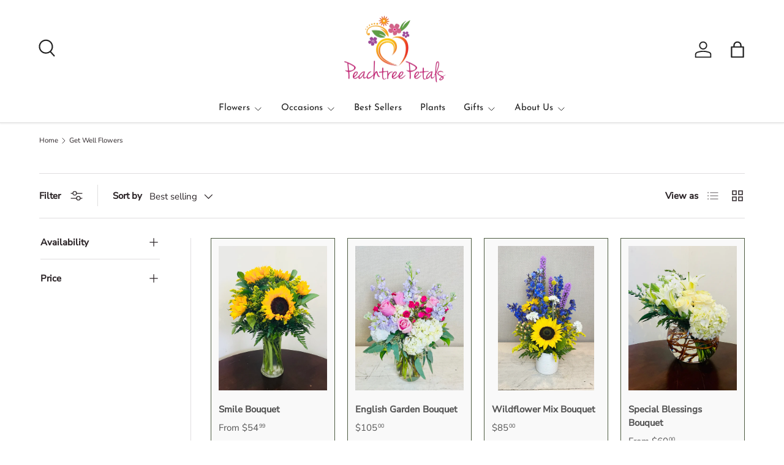

--- FILE ---
content_type: text/html; charset=utf-8
request_url: https://www.peachtreepetals.com/collections/get-well
body_size: 33968
content:
<!doctype html>
<html class="no-js" lang="en" dir="ltr">
<head><meta charset="utf-8">
<meta name="viewport" content="width=device-width,initial-scale=1">
<title>Get Well Flowers &ndash; Peachtree Petals</title><link rel="canonical" href="https://www.peachtreepetals.com/collections/get-well"><meta name="description" content="Send a heartwarming message of goodwill and affection to help your loved ones feel better. Our flower bouquets aim to help lift their spirits and add a little light. Peachtree Petals is proud to serve Atlanta and surrounding Area&#39;s Hospitals and Hospices. Same-day Hospital delivery in Metro Atlanta is Guaranteed! See &quot;"><meta property="og:site_name" content="Peachtree Petals">
<meta property="og:url" content="https://www.peachtreepetals.com/collections/get-well">
<meta property="og:title" content="Get Well Flowers">
<meta property="og:type" content="product.group">
<meta property="og:description" content="Send a heartwarming message of goodwill and affection to help your loved ones feel better. Our flower bouquets aim to help lift their spirits and add a little light. Peachtree Petals is proud to serve Atlanta and surrounding Area&#39;s Hospitals and Hospices. Same-day Hospital delivery in Metro Atlanta is Guaranteed! See &quot;"><meta property="og:image" content="http://www.peachtreepetals.com/cdn/shop/collections/GET_WELL_COLLECTION.png?crop=center&height=1200&v=1723829876&width=1200">
  <meta property="og:image:secure_url" content="https://www.peachtreepetals.com/cdn/shop/collections/GET_WELL_COLLECTION.png?crop=center&height=1200&v=1723829876&width=1200">
  <meta property="og:image:width" content="2650">
  <meta property="og:image:height" content="1500"><meta name="twitter:site" content="@peachtreepetals"><meta name="twitter:card" content="summary_large_image">
<meta name="twitter:title" content="Get Well Flowers">
<meta name="twitter:description" content="Send a heartwarming message of goodwill and affection to help your loved ones feel better. Our flower bouquets aim to help lift their spirits and add a little light. Peachtree Petals is proud to serve Atlanta and surrounding Area&#39;s Hospitals and Hospices. Same-day Hospital delivery in Metro Atlanta is Guaranteed! See &quot;">
<link rel="preload" href="//www.peachtreepetals.com/cdn/shop/t/27/assets/main.css?v=12316147374552136821722985834" as="style"><style data-shopify>
@font-face {
  font-family: "Nunito Sans";
  font-weight: 400;
  font-style: normal;
  font-display: swap;
  src: url("//www.peachtreepetals.com/cdn/fonts/nunito_sans/nunitosans_n4.0276fe080df0ca4e6a22d9cb55aed3ed5ba6b1da.woff2") format("woff2"),
       url("//www.peachtreepetals.com/cdn/fonts/nunito_sans/nunitosans_n4.b4964bee2f5e7fd9c3826447e73afe2baad607b7.woff") format("woff");
}
@font-face {
  font-family: "Nunito Sans";
  font-weight: 500;
  font-style: normal;
  font-display: swap;
  src: url("//www.peachtreepetals.com/cdn/fonts/nunito_sans/nunitosans_n5.6fc0ed1feb3fc393c40619f180fc49c4d0aae0db.woff2") format("woff2"),
       url("//www.peachtreepetals.com/cdn/fonts/nunito_sans/nunitosans_n5.2c84830b46099cbcc1095f30e0957b88b914e50a.woff") format("woff");
}
@font-face {
  font-family: "Nunito Sans";
  font-weight: 400;
  font-style: italic;
  font-display: swap;
  src: url("//www.peachtreepetals.com/cdn/fonts/nunito_sans/nunitosans_i4.6e408730afac1484cf297c30b0e67c86d17fc586.woff2") format("woff2"),
       url("//www.peachtreepetals.com/cdn/fonts/nunito_sans/nunitosans_i4.c9b6dcbfa43622b39a5990002775a8381942ae38.woff") format("woff");
}
@font-face {
  font-family: "Nunito Sans";
  font-weight: 500;
  font-style: italic;
  font-display: swap;
  src: url("//www.peachtreepetals.com/cdn/fonts/nunito_sans/nunitosans_i5.4aec82a63f514f7698d355e559a100d24fff7f85.woff2") format("woff2"),
       url("//www.peachtreepetals.com/cdn/fonts/nunito_sans/nunitosans_i5.cdc884b66aa1fc89a9fc4820a600e6cdd9d97845.woff") format("woff");
}
@font-face {
  font-family: Asul;
  font-weight: 400;
  font-style: normal;
  font-display: swap;
  src: url("//www.peachtreepetals.com/cdn/fonts/asul/asul_n4.814c5323104eaec8052c156ea81d27e4cc2ecc89.woff2") format("woff2"),
       url("//www.peachtreepetals.com/cdn/fonts/asul/asul_n4.fad4580d0c2a0762bf2eec95df0ca1bba03e7345.woff") format("woff");
}
@font-face {
  font-family: "Josefin Sans";
  font-weight: 400;
  font-style: normal;
  font-display: swap;
  src: url("//www.peachtreepetals.com/cdn/fonts/josefin_sans/josefinsans_n4.70f7efd699799949e6d9f99bc20843a2c86a2e0f.woff2") format("woff2"),
       url("//www.peachtreepetals.com/cdn/fonts/josefin_sans/josefinsans_n4.35d308a1bdf56e5556bc2ac79702c721e4e2e983.woff") format("woff");
}
:root {
      --bg-color: 255 255 255 / 1.0;
      --bg-color-og: 255 255 255 / 1.0;
      --heading-color: 201 27 117;
      --text-color: 44 37 40;
      --text-color-og: 44 37 40;
      --scrollbar-color: 44 37 40;
      --link-color: 201 27 117;
      --link-color-og: 201 27 117;
      --star-color: 247 195 70;
      --sale-price-color: 210 0 20;--swatch-border-color-default: 213 211 212;
        --swatch-border-color-active: 150 146 148;
        --swatch-card-size: 24px;
        --swatch-variant-picker-size: 64px;--color-scheme-1-bg: 122 143 116 / 1.0;
      --color-scheme-1-grad: ;
      --color-scheme-1-heading: 255 255 255;
      --color-scheme-1-text: 255 255 255;
      --color-scheme-1-btn-bg: 201 27 117;
      --color-scheme-1-btn-text: 255 255 255;
      --color-scheme-1-btn-bg-hover: 212 73 145;--color-scheme-2-bg: 0 0 0 / 0.0;
      --color-scheme-2-grad: linear-gradient(180deg, rgba(245, 222, 224, 0.82) 100%, rgba(249, 32, 32, 0) 100%);
      --color-scheme-2-heading: 255 255 255;
      --color-scheme-2-text: 201 27 117;
      --color-scheme-2-btn-bg: 201 27 117;
      --color-scheme-2-btn-text: 255 255 255;
      --color-scheme-2-btn-bg-hover: 212 73 145;--color-scheme-3-bg: 0 0 0 / 0.0;
      --color-scheme-3-grad: ;
      --color-scheme-3-heading: 201 27 117;
      --color-scheme-3-text: 201 27 117;
      --color-scheme-3-btn-bg: 201 27 117;
      --color-scheme-3-btn-text: 255 255 255;
      --color-scheme-3-btn-bg-hover: 212 73 145;

      --drawer-bg-color: 255 255 255 / 1.0;
      --drawer-text-color: 85 85 85;

      --panel-bg-color: 246 247 247 / 1.0;
      --panel-heading-color: 51 51 51;
      --panel-text-color: 85 85 85;

      --in-stock-text-color: 44 126 63;
      --low-stock-text-color: 210 134 26;
      --very-low-stock-text-color: 180 12 28;
      --no-stock-text-color: 119 119 119;
      --no-stock-backordered-text-color: 119 119 119;

      --error-bg-color: 252 237 238;
      --error-text-color: 180 12 28;
      --success-bg-color: 232 246 234;
      --success-text-color: 44 126 63;
      --info-bg-color: 228 237 250;
      --info-text-color: 26 102 210;

      --heading-font-family: Asul, serif;
      --heading-font-style: normal;
      --heading-font-weight: 400;
      --heading-scale-start: 4;
      --heading-letter-spacing: 0.0em;

      --navigation-font-family: "Josefin Sans", sans-serif;
      --navigation-font-style: normal;
      --navigation-font-weight: 400;
      --navigation-letter-spacing: 0.0em;--heading-text-transform: none;
--subheading-text-transform: none;
      --body-font-family: "Nunito Sans", sans-serif;
      --body-font-style: normal;
      --body-font-weight: 400;
      --body-font-size: 15;
      --body-font-size-px: 15px;
      --body-letter-spacing: 0.0em;

      --section-gap: 32;
      --heading-gap: calc(8 * var(--space-unit));--heading-gap: calc(6 * var(--space-unit));--grid-column-gap: 20px;
      --product-card-gap: 20px;--btn-bg-color: 201 27 117;
      --btn-bg-hover-color: 212 73 145;
      --btn-text-color: 255 255 255;
      --btn-bg-color-og: 201 27 117;
      --btn-text-color-og: 255 255 255;
      --btn-alt-bg-color: 201 27 117;
      --btn-alt-bg-alpha: 1.0;
      --btn-alt-text-color: 255 255 255;
      --btn-border-width: 1px;
      --btn-padding-y: 12px;
      --btn-text-size: 0.92em;

      
      --btn-border-radius: 3px;
      

      --btn-lg-border-radius: 50%;
      --btn-icon-border-radius: 50%;
      --input-with-btn-inner-radius: var(--btn-border-radius);

      --input-bg-color: 255 255 255 / 1.0;
      --input-text-color: 44 37 40;
      --input-border-width: 1px;
      --input-border-radius: 2px;
      --textarea-border-radius: 2px;
      --input-border-radius: 3px;
      --input-bg-color-diff-3: #f7f7f7;
      --input-bg-color-diff-6: #f0f0f0;

      --modal-border-radius: 0px;
      --modal-overlay-color: 0 0 0;
      --modal-overlay-opacity: 0.4;
      --drawer-border-radius: 0px;
      --overlay-border-radius: 4px;--custom-label-bg-color: 44 126 63;
      --custom-label-text-color: 255 255 255;--sale-label-bg-color: 213 47 90;
      --sale-label-text-color: 255 255 255;--sold-out-label-bg-color: 85 85 85;
      --sold-out-label-text-color: 255 255 255;--new-label-bg-color: 33 43 54;
      --new-label-text-color: 255 255 255;--preorder-label-bg-color: 0 126 18;
      --preorder-label-text-color: 255 255 255;

      --page-width: 2160px;
      --gutter-sm: 20px;
      --gutter-md: 48px;
      --gutter-lg: 64px;

      --payment-terms-bg-color: #ffffff;

      --coll-card-bg-color: #F9F9F9;
      --coll-card-border-color: #E1E1E1;

      --card-bg-color: 249 249 249;
      --card-text-color: 85 85 85;
      --card-border-color: #4e5c42;

      --reading-width: 48em;
        --cart-savings-color: 255 0 0
      
    }@media (max-width: 769px) {
      :root {
        --reading-width: 36em;
      }
    }
  </style><link rel="stylesheet" href="//www.peachtreepetals.com/cdn/shop/t/27/assets/main.css?v=12316147374552136821722985834">
  <script src="//www.peachtreepetals.com/cdn/shop/t/27/assets/main.js?v=146145501139955609631722495807" defer="defer"></script><link rel="preload" href="//www.peachtreepetals.com/cdn/fonts/nunito_sans/nunitosans_n4.0276fe080df0ca4e6a22d9cb55aed3ed5ba6b1da.woff2" as="font" type="font/woff2" crossorigin fetchpriority="high"><link rel="preload" href="//www.peachtreepetals.com/cdn/fonts/asul/asul_n4.814c5323104eaec8052c156ea81d27e4cc2ecc89.woff2" as="font" type="font/woff2" crossorigin fetchpriority="high"><script>window.performance && window.performance.mark && window.performance.mark('shopify.content_for_header.start');</script><meta name="google-site-verification" content="XI-x5ZGL-nPD3guYdd4hm_LNEyxeZjO6Puu0U9CyWt0">
<meta id="shopify-digital-wallet" name="shopify-digital-wallet" content="/975032/digital_wallets/dialog">
<meta name="shopify-checkout-api-token" content="22d2315aeac38b50fe6d0ba89cfeb1b7">
<link rel="alternate" type="application/atom+xml" title="Feed" href="/collections/get-well.atom" />
<link rel="alternate" type="application/json+oembed" href="https://www.peachtreepetals.com/collections/get-well.oembed">
<script async="async" src="/checkouts/internal/preloads.js?locale=en-US"></script>
<link rel="preconnect" href="https://shop.app" crossorigin="anonymous">
<script async="async" src="https://shop.app/checkouts/internal/preloads.js?locale=en-US&shop_id=975032" crossorigin="anonymous"></script>
<script id="shopify-features" type="application/json">{"accessToken":"22d2315aeac38b50fe6d0ba89cfeb1b7","betas":["rich-media-storefront-analytics"],"domain":"www.peachtreepetals.com","predictiveSearch":true,"shopId":975032,"locale":"en"}</script>
<script>var Shopify = Shopify || {};
Shopify.shop = "peachtreepetals.myshopify.com";
Shopify.locale = "en";
Shopify.currency = {"active":"USD","rate":"1.0"};
Shopify.country = "US";
Shopify.theme = {"name":"Canopy - jaboo \/ August","id":131094282355,"schema_name":"Canopy","schema_version":"6.2.1","theme_store_id":732,"role":"main"};
Shopify.theme.handle = "null";
Shopify.theme.style = {"id":null,"handle":null};
Shopify.cdnHost = "www.peachtreepetals.com/cdn";
Shopify.routes = Shopify.routes || {};
Shopify.routes.root = "/";</script>
<script type="module">!function(o){(o.Shopify=o.Shopify||{}).modules=!0}(window);</script>
<script>!function(o){function n(){var o=[];function n(){o.push(Array.prototype.slice.apply(arguments))}return n.q=o,n}var t=o.Shopify=o.Shopify||{};t.loadFeatures=n(),t.autoloadFeatures=n()}(window);</script>
<script>
  window.ShopifyPay = window.ShopifyPay || {};
  window.ShopifyPay.apiHost = "shop.app\/pay";
  window.ShopifyPay.redirectState = null;
</script>
<script id="shop-js-analytics" type="application/json">{"pageType":"collection"}</script>
<script defer="defer" async type="module" src="//www.peachtreepetals.com/cdn/shopifycloud/shop-js/modules/v2/client.init-shop-cart-sync_BdyHc3Nr.en.esm.js"></script>
<script defer="defer" async type="module" src="//www.peachtreepetals.com/cdn/shopifycloud/shop-js/modules/v2/chunk.common_Daul8nwZ.esm.js"></script>
<script type="module">
  await import("//www.peachtreepetals.com/cdn/shopifycloud/shop-js/modules/v2/client.init-shop-cart-sync_BdyHc3Nr.en.esm.js");
await import("//www.peachtreepetals.com/cdn/shopifycloud/shop-js/modules/v2/chunk.common_Daul8nwZ.esm.js");

  window.Shopify.SignInWithShop?.initShopCartSync?.({"fedCMEnabled":true,"windoidEnabled":true});

</script>
<script>
  window.Shopify = window.Shopify || {};
  if (!window.Shopify.featureAssets) window.Shopify.featureAssets = {};
  window.Shopify.featureAssets['shop-js'] = {"shop-cart-sync":["modules/v2/client.shop-cart-sync_QYOiDySF.en.esm.js","modules/v2/chunk.common_Daul8nwZ.esm.js"],"init-fed-cm":["modules/v2/client.init-fed-cm_DchLp9rc.en.esm.js","modules/v2/chunk.common_Daul8nwZ.esm.js"],"shop-button":["modules/v2/client.shop-button_OV7bAJc5.en.esm.js","modules/v2/chunk.common_Daul8nwZ.esm.js"],"init-windoid":["modules/v2/client.init-windoid_DwxFKQ8e.en.esm.js","modules/v2/chunk.common_Daul8nwZ.esm.js"],"shop-cash-offers":["modules/v2/client.shop-cash-offers_DWtL6Bq3.en.esm.js","modules/v2/chunk.common_Daul8nwZ.esm.js","modules/v2/chunk.modal_CQq8HTM6.esm.js"],"shop-toast-manager":["modules/v2/client.shop-toast-manager_CX9r1SjA.en.esm.js","modules/v2/chunk.common_Daul8nwZ.esm.js"],"init-shop-email-lookup-coordinator":["modules/v2/client.init-shop-email-lookup-coordinator_UhKnw74l.en.esm.js","modules/v2/chunk.common_Daul8nwZ.esm.js"],"pay-button":["modules/v2/client.pay-button_DzxNnLDY.en.esm.js","modules/v2/chunk.common_Daul8nwZ.esm.js"],"avatar":["modules/v2/client.avatar_BTnouDA3.en.esm.js"],"init-shop-cart-sync":["modules/v2/client.init-shop-cart-sync_BdyHc3Nr.en.esm.js","modules/v2/chunk.common_Daul8nwZ.esm.js"],"shop-login-button":["modules/v2/client.shop-login-button_D8B466_1.en.esm.js","modules/v2/chunk.common_Daul8nwZ.esm.js","modules/v2/chunk.modal_CQq8HTM6.esm.js"],"init-customer-accounts-sign-up":["modules/v2/client.init-customer-accounts-sign-up_C8fpPm4i.en.esm.js","modules/v2/client.shop-login-button_D8B466_1.en.esm.js","modules/v2/chunk.common_Daul8nwZ.esm.js","modules/v2/chunk.modal_CQq8HTM6.esm.js"],"init-shop-for-new-customer-accounts":["modules/v2/client.init-shop-for-new-customer-accounts_CVTO0Ztu.en.esm.js","modules/v2/client.shop-login-button_D8B466_1.en.esm.js","modules/v2/chunk.common_Daul8nwZ.esm.js","modules/v2/chunk.modal_CQq8HTM6.esm.js"],"init-customer-accounts":["modules/v2/client.init-customer-accounts_dRgKMfrE.en.esm.js","modules/v2/client.shop-login-button_D8B466_1.en.esm.js","modules/v2/chunk.common_Daul8nwZ.esm.js","modules/v2/chunk.modal_CQq8HTM6.esm.js"],"shop-follow-button":["modules/v2/client.shop-follow-button_CkZpjEct.en.esm.js","modules/v2/chunk.common_Daul8nwZ.esm.js","modules/v2/chunk.modal_CQq8HTM6.esm.js"],"lead-capture":["modules/v2/client.lead-capture_BntHBhfp.en.esm.js","modules/v2/chunk.common_Daul8nwZ.esm.js","modules/v2/chunk.modal_CQq8HTM6.esm.js"],"checkout-modal":["modules/v2/client.checkout-modal_CfxcYbTm.en.esm.js","modules/v2/chunk.common_Daul8nwZ.esm.js","modules/v2/chunk.modal_CQq8HTM6.esm.js"],"shop-login":["modules/v2/client.shop-login_Da4GZ2H6.en.esm.js","modules/v2/chunk.common_Daul8nwZ.esm.js","modules/v2/chunk.modal_CQq8HTM6.esm.js"],"payment-terms":["modules/v2/client.payment-terms_MV4M3zvL.en.esm.js","modules/v2/chunk.common_Daul8nwZ.esm.js","modules/v2/chunk.modal_CQq8HTM6.esm.js"]};
</script>
<script>(function() {
  var isLoaded = false;
  function asyncLoad() {
    if (isLoaded) return;
    isLoaded = true;
    var urls = ["https:\/\/contactform.herokuapp.com\/scripts\/Atlanta:%20678.336.1195%20%7C%20West%20LA%20310.362.3032\/todd\/peachtreepetals.com\/contact\/%23FF9966\/Right\/contact_form.js?shop=peachtreepetals.myshopify.com","https:\/\/acp-magento.appspot.com\/js\/acp-magento.js?v=2\u0026mode=shopify\u0026UUID=15f6d423-5f85-45ea-9964-defbb18fae08\u0026store=975032\u0026shop=peachtreepetals.myshopify.com","https:\/\/cookiebar.hulkapps.com\/hulk_cookie_bar.js?shop=peachtreepetals.myshopify.com","\/\/sumo-shopify.com\/apps\/shopify\/sumome-plugin\/js\/sumome.js?siteID=2ac1b071926a02f2ef2c14af06f719bfc6af2f1c60d129365c63e9edd49805c3\u0026shopId=975032\u0026login=4e95033396fb8b512e5df374f0a930ee77e45ffc\u0026shop=peachtreepetals.myshopify.com","https:\/\/metashop.dolphinsuite.com\/ow_static\/plugins\/biolink\/js\/clicktracking.js?t=1696000639\u0026shop=peachtreepetals.myshopify.com"];
    for (var i = 0; i < urls.length; i++) {
      var s = document.createElement('script');
      s.type = 'text/javascript';
      s.async = true;
      s.src = urls[i];
      var x = document.getElementsByTagName('script')[0];
      x.parentNode.insertBefore(s, x);
    }
  };
  if(window.attachEvent) {
    window.attachEvent('onload', asyncLoad);
  } else {
    window.addEventListener('load', asyncLoad, false);
  }
})();</script>
<script id="__st">var __st={"a":975032,"offset":-18000,"reqid":"60ce705b-6d85-47be-8d2d-b2748d6865db-1768947192","pageurl":"www.peachtreepetals.com\/collections\/get-well","u":"a4157eb45c6a","p":"collection","rtyp":"collection","rid":4733002};</script>
<script>window.ShopifyPaypalV4VisibilityTracking = true;</script>
<script id="captcha-bootstrap">!function(){'use strict';const t='contact',e='account',n='new_comment',o=[[t,t],['blogs',n],['comments',n],[t,'customer']],c=[[e,'customer_login'],[e,'guest_login'],[e,'recover_customer_password'],[e,'create_customer']],r=t=>t.map((([t,e])=>`form[action*='/${t}']:not([data-nocaptcha='true']) input[name='form_type'][value='${e}']`)).join(','),a=t=>()=>t?[...document.querySelectorAll(t)].map((t=>t.form)):[];function s(){const t=[...o],e=r(t);return a(e)}const i='password',u='form_key',d=['recaptcha-v3-token','g-recaptcha-response','h-captcha-response',i],f=()=>{try{return window.sessionStorage}catch{return}},m='__shopify_v',_=t=>t.elements[u];function p(t,e,n=!1){try{const o=window.sessionStorage,c=JSON.parse(o.getItem(e)),{data:r}=function(t){const{data:e,action:n}=t;return t[m]||n?{data:e,action:n}:{data:t,action:n}}(c);for(const[e,n]of Object.entries(r))t.elements[e]&&(t.elements[e].value=n);n&&o.removeItem(e)}catch(o){console.error('form repopulation failed',{error:o})}}const l='form_type',E='cptcha';function T(t){t.dataset[E]=!0}const w=window,h=w.document,L='Shopify',v='ce_forms',y='captcha';let A=!1;((t,e)=>{const n=(g='f06e6c50-85a8-45c8-87d0-21a2b65856fe',I='https://cdn.shopify.com/shopifycloud/storefront-forms-hcaptcha/ce_storefront_forms_captcha_hcaptcha.v1.5.2.iife.js',D={infoText:'Protected by hCaptcha',privacyText:'Privacy',termsText:'Terms'},(t,e,n)=>{const o=w[L][v],c=o.bindForm;if(c)return c(t,g,e,D).then(n);var r;o.q.push([[t,g,e,D],n]),r=I,A||(h.body.append(Object.assign(h.createElement('script'),{id:'captcha-provider',async:!0,src:r})),A=!0)});var g,I,D;w[L]=w[L]||{},w[L][v]=w[L][v]||{},w[L][v].q=[],w[L][y]=w[L][y]||{},w[L][y].protect=function(t,e){n(t,void 0,e),T(t)},Object.freeze(w[L][y]),function(t,e,n,w,h,L){const[v,y,A,g]=function(t,e,n){const i=e?o:[],u=t?c:[],d=[...i,...u],f=r(d),m=r(i),_=r(d.filter((([t,e])=>n.includes(e))));return[a(f),a(m),a(_),s()]}(w,h,L),I=t=>{const e=t.target;return e instanceof HTMLFormElement?e:e&&e.form},D=t=>v().includes(t);t.addEventListener('submit',(t=>{const e=I(t);if(!e)return;const n=D(e)&&!e.dataset.hcaptchaBound&&!e.dataset.recaptchaBound,o=_(e),c=g().includes(e)&&(!o||!o.value);(n||c)&&t.preventDefault(),c&&!n&&(function(t){try{if(!f())return;!function(t){const e=f();if(!e)return;const n=_(t);if(!n)return;const o=n.value;o&&e.removeItem(o)}(t);const e=Array.from(Array(32),(()=>Math.random().toString(36)[2])).join('');!function(t,e){_(t)||t.append(Object.assign(document.createElement('input'),{type:'hidden',name:u})),t.elements[u].value=e}(t,e),function(t,e){const n=f();if(!n)return;const o=[...t.querySelectorAll(`input[type='${i}']`)].map((({name:t})=>t)),c=[...d,...o],r={};for(const[a,s]of new FormData(t).entries())c.includes(a)||(r[a]=s);n.setItem(e,JSON.stringify({[m]:1,action:t.action,data:r}))}(t,e)}catch(e){console.error('failed to persist form',e)}}(e),e.submit())}));const S=(t,e)=>{t&&!t.dataset[E]&&(n(t,e.some((e=>e===t))),T(t))};for(const o of['focusin','change'])t.addEventListener(o,(t=>{const e=I(t);D(e)&&S(e,y())}));const B=e.get('form_key'),M=e.get(l),P=B&&M;t.addEventListener('DOMContentLoaded',(()=>{const t=y();if(P)for(const e of t)e.elements[l].value===M&&p(e,B);[...new Set([...A(),...v().filter((t=>'true'===t.dataset.shopifyCaptcha))])].forEach((e=>S(e,t)))}))}(h,new URLSearchParams(w.location.search),n,t,e,['guest_login'])})(!0,!0)}();</script>
<script integrity="sha256-4kQ18oKyAcykRKYeNunJcIwy7WH5gtpwJnB7kiuLZ1E=" data-source-attribution="shopify.loadfeatures" defer="defer" src="//www.peachtreepetals.com/cdn/shopifycloud/storefront/assets/storefront/load_feature-a0a9edcb.js" crossorigin="anonymous"></script>
<script crossorigin="anonymous" defer="defer" src="//www.peachtreepetals.com/cdn/shopifycloud/storefront/assets/shopify_pay/storefront-65b4c6d7.js?v=20250812"></script>
<script data-source-attribution="shopify.dynamic_checkout.dynamic.init">var Shopify=Shopify||{};Shopify.PaymentButton=Shopify.PaymentButton||{isStorefrontPortableWallets:!0,init:function(){window.Shopify.PaymentButton.init=function(){};var t=document.createElement("script");t.src="https://www.peachtreepetals.com/cdn/shopifycloud/portable-wallets/latest/portable-wallets.en.js",t.type="module",document.head.appendChild(t)}};
</script>
<script data-source-attribution="shopify.dynamic_checkout.buyer_consent">
  function portableWalletsHideBuyerConsent(e){var t=document.getElementById("shopify-buyer-consent"),n=document.getElementById("shopify-subscription-policy-button");t&&n&&(t.classList.add("hidden"),t.setAttribute("aria-hidden","true"),n.removeEventListener("click",e))}function portableWalletsShowBuyerConsent(e){var t=document.getElementById("shopify-buyer-consent"),n=document.getElementById("shopify-subscription-policy-button");t&&n&&(t.classList.remove("hidden"),t.removeAttribute("aria-hidden"),n.addEventListener("click",e))}window.Shopify?.PaymentButton&&(window.Shopify.PaymentButton.hideBuyerConsent=portableWalletsHideBuyerConsent,window.Shopify.PaymentButton.showBuyerConsent=portableWalletsShowBuyerConsent);
</script>
<script data-source-attribution="shopify.dynamic_checkout.cart.bootstrap">document.addEventListener("DOMContentLoaded",(function(){function t(){return document.querySelector("shopify-accelerated-checkout-cart, shopify-accelerated-checkout")}if(t())Shopify.PaymentButton.init();else{new MutationObserver((function(e,n){t()&&(Shopify.PaymentButton.init(),n.disconnect())})).observe(document.body,{childList:!0,subtree:!0})}}));
</script>
<link id="shopify-accelerated-checkout-styles" rel="stylesheet" media="screen" href="https://www.peachtreepetals.com/cdn/shopifycloud/portable-wallets/latest/accelerated-checkout-backwards-compat.css" crossorigin="anonymous">
<style id="shopify-accelerated-checkout-cart">
        #shopify-buyer-consent {
  margin-top: 1em;
  display: inline-block;
  width: 100%;
}

#shopify-buyer-consent.hidden {
  display: none;
}

#shopify-subscription-policy-button {
  background: none;
  border: none;
  padding: 0;
  text-decoration: underline;
  font-size: inherit;
  cursor: pointer;
}

#shopify-subscription-policy-button::before {
  box-shadow: none;
}

      </style>
<script id="sections-script" data-sections="header,footer" defer="defer" src="//www.peachtreepetals.com/cdn/shop/t/27/compiled_assets/scripts.js?v=2430"></script>
<script>window.performance && window.performance.mark && window.performance.mark('shopify.content_for_header.end');</script>


  <script>document.documentElement.className = document.documentElement.className.replace('no-js', 'js');</script><!-- CC Custom Head Start --><!-- Google tag (gtag.js) -->
<script async src="https://www.googletagmanager.com/gtag/js?id=AW-953660177"></script>
<script>
  window.dataLayer = window.dataLayer || [];
  function gtag(){dataLayer.push(arguments);}
  gtag('js', new Date());

  gtag('config', 'AW-953660177');
</script><!-- CC Custom Head End --><!-- BEGIN app block: shopify://apps/minmaxify-order-limits/blocks/app-embed-block/3acfba32-89f3-4377-ae20-cbb9abc48475 --><script type="text/javascript">minMaxifyContext={customer: { id:null, tags:null}}</script> <script type="text/javascript" src="https://limits.minmaxify.com/peachtreepetals.myshopify.com?v=67a&r=20220811190806"></script>

<!-- END app block --><!-- BEGIN app block: shopify://apps/klaviyo-email-marketing-sms/blocks/klaviyo-onsite-embed/2632fe16-c075-4321-a88b-50b567f42507 -->












  <script async src="https://static.klaviyo.com/onsite/js/Wy6Xfk/klaviyo.js?company_id=Wy6Xfk"></script>
  <script>!function(){if(!window.klaviyo){window._klOnsite=window._klOnsite||[];try{window.klaviyo=new Proxy({},{get:function(n,i){return"push"===i?function(){var n;(n=window._klOnsite).push.apply(n,arguments)}:function(){for(var n=arguments.length,o=new Array(n),w=0;w<n;w++)o[w]=arguments[w];var t="function"==typeof o[o.length-1]?o.pop():void 0,e=new Promise((function(n){window._klOnsite.push([i].concat(o,[function(i){t&&t(i),n(i)}]))}));return e}}})}catch(n){window.klaviyo=window.klaviyo||[],window.klaviyo.push=function(){var n;(n=window._klOnsite).push.apply(n,arguments)}}}}();</script>

  




  <script>
    window.klaviyoReviewsProductDesignMode = false
  </script>







<!-- END app block --><script src="https://cdn.shopify.com/extensions/019bdd02-8c85-7130-93a6-684a6cd86e25/smile-io-271/assets/smile-loader.js" type="text/javascript" defer="defer"></script>
<link href="https://monorail-edge.shopifysvc.com" rel="dns-prefetch">
<script>(function(){if ("sendBeacon" in navigator && "performance" in window) {try {var session_token_from_headers = performance.getEntriesByType('navigation')[0].serverTiming.find(x => x.name == '_s').description;} catch {var session_token_from_headers = undefined;}var session_cookie_matches = document.cookie.match(/_shopify_s=([^;]*)/);var session_token_from_cookie = session_cookie_matches && session_cookie_matches.length === 2 ? session_cookie_matches[1] : "";var session_token = session_token_from_headers || session_token_from_cookie || "";function handle_abandonment_event(e) {var entries = performance.getEntries().filter(function(entry) {return /monorail-edge.shopifysvc.com/.test(entry.name);});if (!window.abandonment_tracked && entries.length === 0) {window.abandonment_tracked = true;var currentMs = Date.now();var navigation_start = performance.timing.navigationStart;var payload = {shop_id: 975032,url: window.location.href,navigation_start,duration: currentMs - navigation_start,session_token,page_type: "collection"};window.navigator.sendBeacon("https://monorail-edge.shopifysvc.com/v1/produce", JSON.stringify({schema_id: "online_store_buyer_site_abandonment/1.1",payload: payload,metadata: {event_created_at_ms: currentMs,event_sent_at_ms: currentMs}}));}}window.addEventListener('pagehide', handle_abandonment_event);}}());</script>
<script id="web-pixels-manager-setup">(function e(e,d,r,n,o){if(void 0===o&&(o={}),!Boolean(null===(a=null===(i=window.Shopify)||void 0===i?void 0:i.analytics)||void 0===a?void 0:a.replayQueue)){var i,a;window.Shopify=window.Shopify||{};var t=window.Shopify;t.analytics=t.analytics||{};var s=t.analytics;s.replayQueue=[],s.publish=function(e,d,r){return s.replayQueue.push([e,d,r]),!0};try{self.performance.mark("wpm:start")}catch(e){}var l=function(){var e={modern:/Edge?\/(1{2}[4-9]|1[2-9]\d|[2-9]\d{2}|\d{4,})\.\d+(\.\d+|)|Firefox\/(1{2}[4-9]|1[2-9]\d|[2-9]\d{2}|\d{4,})\.\d+(\.\d+|)|Chrom(ium|e)\/(9{2}|\d{3,})\.\d+(\.\d+|)|(Maci|X1{2}).+ Version\/(15\.\d+|(1[6-9]|[2-9]\d|\d{3,})\.\d+)([,.]\d+|)( \(\w+\)|)( Mobile\/\w+|) Safari\/|Chrome.+OPR\/(9{2}|\d{3,})\.\d+\.\d+|(CPU[ +]OS|iPhone[ +]OS|CPU[ +]iPhone|CPU IPhone OS|CPU iPad OS)[ +]+(15[._]\d+|(1[6-9]|[2-9]\d|\d{3,})[._]\d+)([._]\d+|)|Android:?[ /-](13[3-9]|1[4-9]\d|[2-9]\d{2}|\d{4,})(\.\d+|)(\.\d+|)|Android.+Firefox\/(13[5-9]|1[4-9]\d|[2-9]\d{2}|\d{4,})\.\d+(\.\d+|)|Android.+Chrom(ium|e)\/(13[3-9]|1[4-9]\d|[2-9]\d{2}|\d{4,})\.\d+(\.\d+|)|SamsungBrowser\/([2-9]\d|\d{3,})\.\d+/,legacy:/Edge?\/(1[6-9]|[2-9]\d|\d{3,})\.\d+(\.\d+|)|Firefox\/(5[4-9]|[6-9]\d|\d{3,})\.\d+(\.\d+|)|Chrom(ium|e)\/(5[1-9]|[6-9]\d|\d{3,})\.\d+(\.\d+|)([\d.]+$|.*Safari\/(?![\d.]+ Edge\/[\d.]+$))|(Maci|X1{2}).+ Version\/(10\.\d+|(1[1-9]|[2-9]\d|\d{3,})\.\d+)([,.]\d+|)( \(\w+\)|)( Mobile\/\w+|) Safari\/|Chrome.+OPR\/(3[89]|[4-9]\d|\d{3,})\.\d+\.\d+|(CPU[ +]OS|iPhone[ +]OS|CPU[ +]iPhone|CPU IPhone OS|CPU iPad OS)[ +]+(10[._]\d+|(1[1-9]|[2-9]\d|\d{3,})[._]\d+)([._]\d+|)|Android:?[ /-](13[3-9]|1[4-9]\d|[2-9]\d{2}|\d{4,})(\.\d+|)(\.\d+|)|Mobile Safari.+OPR\/([89]\d|\d{3,})\.\d+\.\d+|Android.+Firefox\/(13[5-9]|1[4-9]\d|[2-9]\d{2}|\d{4,})\.\d+(\.\d+|)|Android.+Chrom(ium|e)\/(13[3-9]|1[4-9]\d|[2-9]\d{2}|\d{4,})\.\d+(\.\d+|)|Android.+(UC? ?Browser|UCWEB|U3)[ /]?(15\.([5-9]|\d{2,})|(1[6-9]|[2-9]\d|\d{3,})\.\d+)\.\d+|SamsungBrowser\/(5\.\d+|([6-9]|\d{2,})\.\d+)|Android.+MQ{2}Browser\/(14(\.(9|\d{2,})|)|(1[5-9]|[2-9]\d|\d{3,})(\.\d+|))(\.\d+|)|K[Aa][Ii]OS\/(3\.\d+|([4-9]|\d{2,})\.\d+)(\.\d+|)/},d=e.modern,r=e.legacy,n=navigator.userAgent;return n.match(d)?"modern":n.match(r)?"legacy":"unknown"}(),u="modern"===l?"modern":"legacy",c=(null!=n?n:{modern:"",legacy:""})[u],f=function(e){return[e.baseUrl,"/wpm","/b",e.hashVersion,"modern"===e.buildTarget?"m":"l",".js"].join("")}({baseUrl:d,hashVersion:r,buildTarget:u}),m=function(e){var d=e.version,r=e.bundleTarget,n=e.surface,o=e.pageUrl,i=e.monorailEndpoint;return{emit:function(e){var a=e.status,t=e.errorMsg,s=(new Date).getTime(),l=JSON.stringify({metadata:{event_sent_at_ms:s},events:[{schema_id:"web_pixels_manager_load/3.1",payload:{version:d,bundle_target:r,page_url:o,status:a,surface:n,error_msg:t},metadata:{event_created_at_ms:s}}]});if(!i)return console&&console.warn&&console.warn("[Web Pixels Manager] No Monorail endpoint provided, skipping logging."),!1;try{return self.navigator.sendBeacon.bind(self.navigator)(i,l)}catch(e){}var u=new XMLHttpRequest;try{return u.open("POST",i,!0),u.setRequestHeader("Content-Type","text/plain"),u.send(l),!0}catch(e){return console&&console.warn&&console.warn("[Web Pixels Manager] Got an unhandled error while logging to Monorail."),!1}}}}({version:r,bundleTarget:l,surface:e.surface,pageUrl:self.location.href,monorailEndpoint:e.monorailEndpoint});try{o.browserTarget=l,function(e){var d=e.src,r=e.async,n=void 0===r||r,o=e.onload,i=e.onerror,a=e.sri,t=e.scriptDataAttributes,s=void 0===t?{}:t,l=document.createElement("script"),u=document.querySelector("head"),c=document.querySelector("body");if(l.async=n,l.src=d,a&&(l.integrity=a,l.crossOrigin="anonymous"),s)for(var f in s)if(Object.prototype.hasOwnProperty.call(s,f))try{l.dataset[f]=s[f]}catch(e){}if(o&&l.addEventListener("load",o),i&&l.addEventListener("error",i),u)u.appendChild(l);else{if(!c)throw new Error("Did not find a head or body element to append the script");c.appendChild(l)}}({src:f,async:!0,onload:function(){if(!function(){var e,d;return Boolean(null===(d=null===(e=window.Shopify)||void 0===e?void 0:e.analytics)||void 0===d?void 0:d.initialized)}()){var d=window.webPixelsManager.init(e)||void 0;if(d){var r=window.Shopify.analytics;r.replayQueue.forEach((function(e){var r=e[0],n=e[1],o=e[2];d.publishCustomEvent(r,n,o)})),r.replayQueue=[],r.publish=d.publishCustomEvent,r.visitor=d.visitor,r.initialized=!0}}},onerror:function(){return m.emit({status:"failed",errorMsg:"".concat(f," has failed to load")})},sri:function(e){var d=/^sha384-[A-Za-z0-9+/=]+$/;return"string"==typeof e&&d.test(e)}(c)?c:"",scriptDataAttributes:o}),m.emit({status:"loading"})}catch(e){m.emit({status:"failed",errorMsg:(null==e?void 0:e.message)||"Unknown error"})}}})({shopId: 975032,storefrontBaseUrl: "https://www.peachtreepetals.com",extensionsBaseUrl: "https://extensions.shopifycdn.com/cdn/shopifycloud/web-pixels-manager",monorailEndpoint: "https://monorail-edge.shopifysvc.com/unstable/produce_batch",surface: "storefront-renderer",enabledBetaFlags: ["2dca8a86"],webPixelsConfigList: [{"id":"2055766381","configuration":"{\"accountID\":\"Wy6Xfk\",\"webPixelConfig\":\"eyJlbmFibGVBZGRlZFRvQ2FydEV2ZW50cyI6IHRydWV9\"}","eventPayloadVersion":"v1","runtimeContext":"STRICT","scriptVersion":"524f6c1ee37bacdca7657a665bdca589","type":"APP","apiClientId":123074,"privacyPurposes":["ANALYTICS","MARKETING"],"dataSharingAdjustments":{"protectedCustomerApprovalScopes":["read_customer_address","read_customer_email","read_customer_name","read_customer_personal_data","read_customer_phone"]}},{"id":"1878622573","configuration":"{\"config\":\"{\\\"google_tag_ids\\\":[\\\"GT-P3MNJZWZ\\\"],\\\"target_country\\\":\\\"US\\\",\\\"gtag_events\\\":[{\\\"type\\\":\\\"view_item\\\",\\\"action_label\\\":\\\"MC-PKM3KCJKY8\\\"},{\\\"type\\\":\\\"purchase\\\",\\\"action_label\\\":\\\"MC-PKM3KCJKY8\\\"},{\\\"type\\\":\\\"page_view\\\",\\\"action_label\\\":\\\"MC-PKM3KCJKY8\\\"}],\\\"enable_monitoring_mode\\\":false}\"}","eventPayloadVersion":"v1","runtimeContext":"OPEN","scriptVersion":"b2a88bafab3e21179ed38636efcd8a93","type":"APP","apiClientId":1780363,"privacyPurposes":[],"dataSharingAdjustments":{"protectedCustomerApprovalScopes":["read_customer_address","read_customer_email","read_customer_name","read_customer_personal_data","read_customer_phone"]}},{"id":"114884973","eventPayloadVersion":"1","runtimeContext":"LAX","scriptVersion":"1","type":"CUSTOM","privacyPurposes":["ANALYTICS","MARKETING","SALE_OF_DATA"],"name":"Purchase"},{"id":"124125549","eventPayloadVersion":"v1","runtimeContext":"LAX","scriptVersion":"1","type":"CUSTOM","privacyPurposes":["ANALYTICS"],"name":"Google Analytics tag (migrated)"},{"id":"shopify-app-pixel","configuration":"{}","eventPayloadVersion":"v1","runtimeContext":"STRICT","scriptVersion":"0450","apiClientId":"shopify-pixel","type":"APP","privacyPurposes":["ANALYTICS","MARKETING"]},{"id":"shopify-custom-pixel","eventPayloadVersion":"v1","runtimeContext":"LAX","scriptVersion":"0450","apiClientId":"shopify-pixel","type":"CUSTOM","privacyPurposes":["ANALYTICS","MARKETING"]}],isMerchantRequest: false,initData: {"shop":{"name":"Peachtree Petals","paymentSettings":{"currencyCode":"USD"},"myshopifyDomain":"peachtreepetals.myshopify.com","countryCode":"US","storefrontUrl":"https:\/\/www.peachtreepetals.com"},"customer":null,"cart":null,"checkout":null,"productVariants":[],"purchasingCompany":null},},"https://www.peachtreepetals.com/cdn","fcfee988w5aeb613cpc8e4bc33m6693e112",{"modern":"","legacy":""},{"shopId":"975032","storefrontBaseUrl":"https:\/\/www.peachtreepetals.com","extensionBaseUrl":"https:\/\/extensions.shopifycdn.com\/cdn\/shopifycloud\/web-pixels-manager","surface":"storefront-renderer","enabledBetaFlags":"[\"2dca8a86\"]","isMerchantRequest":"false","hashVersion":"fcfee988w5aeb613cpc8e4bc33m6693e112","publish":"custom","events":"[[\"page_viewed\",{}],[\"collection_viewed\",{\"collection\":{\"id\":\"4733002\",\"title\":\"Get Well Flowers\",\"productVariants\":[{\"price\":{\"amount\":54.99,\"currencyCode\":\"USD\"},\"product\":{\"title\":\"Smile Bouquet\",\"vendor\":\"Peachtree Petals\",\"id\":\"61217042\",\"untranslatedTitle\":\"Smile Bouquet\",\"url\":\"\/products\/smile-bouquet-local-delivery-only\",\"type\":\"Bouquet\"},\"id\":\"146932332\",\"image\":{\"src\":\"\/\/www.peachtreepetals.com\/cdn\/shop\/files\/IMG_4154.jpg?v=1719932819\"},\"sku\":\"PTP-32\",\"title\":\"Great - 5 Sunflowers\",\"untranslatedTitle\":\"Great - 5 Sunflowers\"},{\"price\":{\"amount\":105.0,\"currencyCode\":\"USD\"},\"product\":{\"title\":\"English Garden Bouquet\",\"vendor\":\"Peachtree Petals\",\"id\":\"57762712\",\"untranslatedTitle\":\"English Garden Bouquet\",\"url\":\"\/products\/english-garden-bouquet-local-delivery-only\",\"type\":\"Bouquet\"},\"id\":\"139047482\",\"image\":{\"src\":\"\/\/www.peachtreepetals.com\/cdn\/shop\/files\/CC887719-1B62-431E-AC82-CD986C5CD693_1_201_a.jpg?v=1725384633\"},\"sku\":\"PTP-EGB\",\"title\":\"English Garden\",\"untranslatedTitle\":\"English Garden\"},{\"price\":{\"amount\":85.0,\"currencyCode\":\"USD\"},\"product\":{\"title\":\"Wildflower Mix Bouquet\",\"vendor\":\"Peachtree Petals\",\"id\":\"61217602\",\"untranslatedTitle\":\"Wildflower Mix Bouquet\",\"url\":\"\/products\/wildflower-mix-bouquet-local-delivery-only\",\"type\":\"Bouquet\"},\"id\":\"146935542\",\"image\":{\"src\":\"\/\/www.peachtreepetals.com\/cdn\/shop\/files\/2E372468-E50C-401E-BEC4-13D23B4821C7_1_105_c_copy.jpg?v=1730127354\"},\"sku\":\"PTP-27\",\"title\":\"Great\",\"untranslatedTitle\":\"Great\"},{\"price\":{\"amount\":60.0,\"currencyCode\":\"USD\"},\"product\":{\"title\":\"Special Blessings Bouquet\",\"vendor\":\"FTD\",\"id\":\"52792272\",\"untranslatedTitle\":\"Special Blessings Bouquet\",\"url\":\"\/products\/special-blessings-bouquet-ftd\",\"type\":\"Bouquet\"},\"id\":\"123422692\",\"image\":{\"src\":\"\/\/www.peachtreepetals.com\/cdn\/shop\/files\/IMG_1382.jpg?v=1723817147\"},\"sku\":\"S9-4455\",\"title\":\"Great\",\"untranslatedTitle\":\"Great\"},{\"price\":{\"amount\":60.0,\"currencyCode\":\"USD\"},\"product\":{\"title\":\"Best Day Bouquet\",\"vendor\":\"FTD\",\"id\":\"1558699147379\",\"untranslatedTitle\":\"Best Day Bouquet\",\"url\":\"\/products\/copy-of-color-your-day-with-laughter-bouquet\",\"type\":\"Bouquet\"},\"id\":\"15441752195187\",\"image\":{\"src\":\"\/\/www.peachtreepetals.com\/cdn\/shop\/files\/IMG_3538.jpg?v=1723817197\"},\"sku\":\"BDBs\",\"title\":\"Great\",\"untranslatedTitle\":\"Great\"},{\"price\":{\"amount\":70.0,\"currencyCode\":\"USD\"},\"product\":{\"title\":\"Clear Skies Bouquet\",\"vendor\":\"FTD\",\"id\":\"6539537645683\",\"untranslatedTitle\":\"Clear Skies Bouquet\",\"url\":\"\/products\/clear-skies-bouquet\",\"type\":\"Bouquet\"},\"id\":\"39260088565875\",\"image\":{\"src\":\"\/\/www.peachtreepetals.com\/cdn\/shop\/files\/IMG_6031.heic?v=1725992181\"},\"sku\":\"NFGs\",\"title\":\"Great\",\"untranslatedTitle\":\"Great\"},{\"price\":{\"amount\":100.0,\"currencyCode\":\"USD\"},\"product\":{\"title\":\"White Orchid Planter\",\"vendor\":\"FTD\",\"id\":\"52413252\",\"untranslatedTitle\":\"White Orchid Planter\",\"url\":\"\/products\/white-orchid-planter-ftd\",\"type\":\"Luxury\"},\"id\":\"122161132\",\"image\":{\"src\":\"\/\/www.peachtreepetals.com\/cdn\/shop\/products\/S6-4986s.jpg?v=1584024751\"},\"sku\":\"S6-4986s\",\"title\":\"Planter\",\"untranslatedTitle\":\"Planter\"},{\"price\":{\"amount\":80.0,\"currencyCode\":\"USD\"},\"product\":{\"title\":\"Orchid Plants\",\"vendor\":\"Peachtree Petals\",\"id\":\"149923037\",\"untranslatedTitle\":\"Orchid Plants\",\"url\":\"\/products\/oncidium-orchid-plants-local-delivery-only\",\"type\":\"Plant\"},\"id\":\"342814939\",\"image\":{\"src\":\"\/\/www.peachtreepetals.com\/cdn\/shop\/files\/IMG_3793.jpg?v=1723819500\"},\"sku\":\"Orchid Planter 5\\\"\",\"title\":\"Orchid Planter 5\\\"\",\"untranslatedTitle\":\"Orchid Planter 5\\\"\"},{\"price\":{\"amount\":50.0,\"currencyCode\":\"USD\"},\"product\":{\"title\":\"Happy Times Bouquet\",\"vendor\":\"FTD\",\"id\":\"110596605\",\"untranslatedTitle\":\"Happy Times Bouquet\",\"url\":\"\/products\/happy-times-bouquet\",\"type\":\"Bouquet\"},\"id\":\"253166849\",\"image\":{\"src\":\"\/\/www.peachtreepetals.com\/cdn\/shop\/files\/IMG_5237.jpg?v=1723814840\"},\"sku\":\"D3-4897s\",\"title\":\"Great\",\"untranslatedTitle\":\"Great\"},{\"price\":{\"amount\":65.0,\"currencyCode\":\"USD\"},\"product\":{\"title\":\"Fiesta Bouquet\",\"vendor\":\"FTD\",\"id\":\"6539533910131\",\"untranslatedTitle\":\"Fiesta Bouquet\",\"url\":\"\/products\/fiesta-bouquet\",\"type\":\"Bouquet\"},\"id\":\"39260068282483\",\"image\":{\"src\":\"\/\/www.peachtreepetals.com\/cdn\/shop\/files\/IMG_0686.jpg?v=1723817039\"},\"sku\":\"CGPs\",\"title\":\"Great\",\"untranslatedTitle\":\"Great\"},{\"price\":{\"amount\":100.0,\"currencyCode\":\"USD\"},\"product\":{\"title\":\"Long Stem Yellow Rose Bouquet\",\"vendor\":\"FTD\",\"id\":\"52311892\",\"untranslatedTitle\":\"Long Stem Yellow Rose Bouquet\",\"url\":\"\/products\/long-stem-yellow-rose-bouquet-ftd-vase-included\",\"type\":\"Bouquet\"},\"id\":\"121830382\",\"image\":{\"src\":\"\/\/www.peachtreepetals.com\/cdn\/shop\/files\/IMG_5035.jpg?v=1723650754\"},\"sku\":\"E7-4808s\",\"title\":\"Great\",\"untranslatedTitle\":\"Great\"},{\"price\":{\"amount\":100.0,\"currencyCode\":\"USD\"},\"product\":{\"title\":\"Long Stem Orange Rose Bouquet\",\"vendor\":\"FTD\",\"id\":\"184279945\",\"untranslatedTitle\":\"Long Stem Orange Rose Bouquet\",\"url\":\"\/products\/long-stem-orange-rose-bouquet\",\"type\":\"Bouquet\"},\"id\":\"421895669\",\"image\":{\"src\":\"\/\/www.peachtreepetals.com\/cdn\/shop\/files\/IMG_5749.jpg?v=1725030269\"},\"sku\":\"PTP-OR\",\"title\":\"Great\",\"untranslatedTitle\":\"Great\"},{\"price\":{\"amount\":100.0,\"currencyCode\":\"USD\"},\"product\":{\"title\":\"Rose All Day Bouquet\",\"vendor\":\"FTD\",\"id\":\"14621551952237\",\"untranslatedTitle\":\"Rose All Day Bouquet\",\"url\":\"\/products\/rose-all-day-bouquet-1\",\"type\":\"Bouquet\"},\"id\":\"51636935459181\",\"image\":{\"src\":\"\/\/www.peachtreepetals.com\/cdn\/shop\/files\/IMG_6707.heic?v=1728494807\"},\"sku\":null,\"title\":\"Default Title\",\"untranslatedTitle\":\"Default Title\"}]}}]]"});</script><script>
  window.ShopifyAnalytics = window.ShopifyAnalytics || {};
  window.ShopifyAnalytics.meta = window.ShopifyAnalytics.meta || {};
  window.ShopifyAnalytics.meta.currency = 'USD';
  var meta = {"products":[{"id":61217042,"gid":"gid:\/\/shopify\/Product\/61217042","vendor":"Peachtree Petals","type":"Bouquet","handle":"smile-bouquet-local-delivery-only","variants":[{"id":146932332,"price":5499,"name":"Smile Bouquet - Great - 5 Sunflowers","public_title":"Great - 5 Sunflowers","sku":"PTP-32"},{"id":382412150,"price":6000,"name":"Smile Bouquet - Awesome - 7 Sunflowers","public_title":"Awesome - 7 Sunflowers","sku":"PTP-32d"},{"id":382412372,"price":7000,"name":"Smile Bouquet - Stunning - 10 Sunflowers","public_title":"Stunning - 10 Sunflowers","sku":"PTP-32p"}],"remote":false},{"id":57762712,"gid":"gid:\/\/shopify\/Product\/57762712","vendor":"Peachtree Petals","type":"Bouquet","handle":"english-garden-bouquet-local-delivery-only","variants":[{"id":139047482,"price":10500,"name":"English Garden Bouquet - English Garden","public_title":"English Garden","sku":"PTP-EGB"}],"remote":false},{"id":61217602,"gid":"gid:\/\/shopify\/Product\/61217602","vendor":"Peachtree Petals","type":"Bouquet","handle":"wildflower-mix-bouquet-local-delivery-only","variants":[{"id":146935542,"price":8500,"name":"Wildflower Mix Bouquet - Great","public_title":"Great","sku":"PTP-27"}],"remote":false},{"id":52792272,"gid":"gid:\/\/shopify\/Product\/52792272","vendor":"FTD","type":"Bouquet","handle":"special-blessings-bouquet-ftd","variants":[{"id":123422692,"price":6000,"name":"Special Blessings Bouquet - Great","public_title":"Great","sku":"S9-4455"},{"id":383364750,"price":8000,"name":"Special Blessings Bouquet - Awesome","public_title":"Awesome","sku":"S9-4455d"},{"id":383365008,"price":10000,"name":"Special Blessings Bouquet - Stunning","public_title":"Stunning","sku":"S9-4455p"}],"remote":false},{"id":1558699147379,"gid":"gid:\/\/shopify\/Product\/1558699147379","vendor":"FTD","type":"Bouquet","handle":"copy-of-color-your-day-with-laughter-bouquet","variants":[{"id":15441752195187,"price":6000,"name":"Best Day Bouquet - Great","public_title":"Great","sku":"BDBs"},{"id":15441752227955,"price":7500,"name":"Best Day Bouquet - Awesome","public_title":"Awesome","sku":"BDBd"},{"id":15441752260723,"price":8800,"name":"Best Day Bouquet - Stunning","public_title":"Stunning","sku":"BDBp"},{"id":15442071289971,"price":10000,"name":"Best Day Bouquet - Exquisite","public_title":"Exquisite","sku":"BDBe"}],"remote":false},{"id":6539537645683,"gid":"gid:\/\/shopify\/Product\/6539537645683","vendor":"FTD","type":"Bouquet","handle":"clear-skies-bouquet","variants":[{"id":39260088565875,"price":7000,"name":"Clear Skies Bouquet - Great","public_title":"Great","sku":"NFGs"},{"id":39260088598643,"price":8500,"name":"Clear Skies Bouquet - Awesome","public_title":"Awesome","sku":"NFGd"},{"id":39260088631411,"price":10500,"name":"Clear Skies Bouquet - Stunning (shown)","public_title":"Stunning (shown)","sku":"NFGp"},{"id":39260088664179,"price":13500,"name":"Clear Skies Bouquet - Exquisite","public_title":"Exquisite","sku":"NFGe"}],"remote":false},{"id":52413252,"gid":"gid:\/\/shopify\/Product\/52413252","vendor":"FTD","type":"Luxury","handle":"white-orchid-planter-ftd","variants":[{"id":122161132,"price":10000,"name":"White Orchid Planter - Planter","public_title":"Planter","sku":"S6-4986s"},{"id":52071381172589,"price":10000,"name":"White Orchid Planter - White Orchid Planter","public_title":"White Orchid Planter","sku":null}],"remote":false},{"id":149923037,"gid":"gid:\/\/shopify\/Product\/149923037","vendor":"Peachtree Petals","type":"Plant","handle":"oncidium-orchid-plants-local-delivery-only","variants":[{"id":342814939,"price":8000,"name":"Orchid Plants - Orchid Planter 5\"","public_title":"Orchid Planter 5\"","sku":"Orchid Planter 5\""},{"id":588330173,"price":10000,"name":"Orchid Plants - Orchid Planter 6\"","public_title":"Orchid Planter 6\"","sku":"Orchid Planter 6\""}],"remote":false},{"id":110596605,"gid":"gid:\/\/shopify\/Product\/110596605","vendor":"FTD","type":"Bouquet","handle":"happy-times-bouquet","variants":[{"id":253166849,"price":5000,"name":"Happy Times Bouquet - Great","public_title":"Great","sku":"D3-4897s"},{"id":382592696,"price":6000,"name":"Happy Times Bouquet - Awesome","public_title":"Awesome","sku":"D3-4897d"},{"id":382593010,"price":7000,"name":"Happy Times Bouquet - Stunning","public_title":"Stunning","sku":"D3-4897p"},{"id":17114260832371,"price":8000,"name":"Happy Times Bouquet - Exquisite","public_title":"Exquisite","sku":"D3-4897e"}],"remote":false},{"id":6539533910131,"gid":"gid:\/\/shopify\/Product\/6539533910131","vendor":"FTD","type":"Bouquet","handle":"fiesta-bouquet","variants":[{"id":39260068282483,"price":6500,"name":"Fiesta Bouquet - Great","public_title":"Great","sku":"CGPs"},{"id":39260068315251,"price":8000,"name":"Fiesta Bouquet - Awesome","public_title":"Awesome","sku":"CGPd"},{"id":39260068348019,"price":10000,"name":"Fiesta Bouquet - Stunning","public_title":"Stunning","sku":"CGPp"}],"remote":false},{"id":52311892,"gid":"gid:\/\/shopify\/Product\/52311892","vendor":"FTD","type":"Bouquet","handle":"long-stem-yellow-rose-bouquet-ftd-vase-included","variants":[{"id":121830382,"price":10000,"name":"Long Stem Yellow Rose Bouquet - Great","public_title":"Great","sku":"E7-4808s"},{"id":383159996,"price":14000,"name":"Long Stem Yellow Rose Bouquet - Awesome","public_title":"Awesome","sku":"E7-4808d"},{"id":383160036,"price":18000,"name":"Long Stem Yellow Rose Bouquet - Stunning","public_title":"Stunning","sku":"E7-4808p"},{"id":526417389,"price":22500,"name":"Long Stem Yellow Rose Bouquet - Exquisite","public_title":"Exquisite","sku":"E7-4808e"}],"remote":false},{"id":184279945,"gid":"gid:\/\/shopify\/Product\/184279945","vendor":"FTD","type":"Bouquet","handle":"long-stem-orange-rose-bouquet","variants":[{"id":421895669,"price":10000,"name":"Long Stem Orange Rose Bouquet - Great","public_title":"Great","sku":"PTP-OR"},{"id":421897969,"price":14000,"name":"Long Stem Orange Rose Bouquet - Awesome","public_title":"Awesome","sku":"PTP-ORd"},{"id":421895677,"price":18000,"name":"Long Stem Orange Rose Bouquet - Stunning","public_title":"Stunning","sku":"PTP-ORp"},{"id":25936998288,"price":22500,"name":"Long Stem Orange Rose Bouquet - Exquisite","public_title":"Exquisite","sku":"PTP-ORe"}],"remote":false},{"id":14621551952237,"gid":"gid:\/\/shopify\/Product\/14621551952237","vendor":"FTD","type":"Bouquet","handle":"rose-all-day-bouquet-1","variants":[{"id":51636935459181,"price":10000,"name":"Rose All Day Bouquet","public_title":null,"sku":null}],"remote":false}],"page":{"pageType":"collection","resourceType":"collection","resourceId":4733002,"requestId":"60ce705b-6d85-47be-8d2d-b2748d6865db-1768947192"}};
  for (var attr in meta) {
    window.ShopifyAnalytics.meta[attr] = meta[attr];
  }
</script>
<script class="analytics">
  (function () {
    var customDocumentWrite = function(content) {
      var jquery = null;

      if (window.jQuery) {
        jquery = window.jQuery;
      } else if (window.Checkout && window.Checkout.$) {
        jquery = window.Checkout.$;
      }

      if (jquery) {
        jquery('body').append(content);
      }
    };

    var hasLoggedConversion = function(token) {
      if (token) {
        return document.cookie.indexOf('loggedConversion=' + token) !== -1;
      }
      return false;
    }

    var setCookieIfConversion = function(token) {
      if (token) {
        var twoMonthsFromNow = new Date(Date.now());
        twoMonthsFromNow.setMonth(twoMonthsFromNow.getMonth() + 2);

        document.cookie = 'loggedConversion=' + token + '; expires=' + twoMonthsFromNow;
      }
    }

    var trekkie = window.ShopifyAnalytics.lib = window.trekkie = window.trekkie || [];
    if (trekkie.integrations) {
      return;
    }
    trekkie.methods = [
      'identify',
      'page',
      'ready',
      'track',
      'trackForm',
      'trackLink'
    ];
    trekkie.factory = function(method) {
      return function() {
        var args = Array.prototype.slice.call(arguments);
        args.unshift(method);
        trekkie.push(args);
        return trekkie;
      };
    };
    for (var i = 0; i < trekkie.methods.length; i++) {
      var key = trekkie.methods[i];
      trekkie[key] = trekkie.factory(key);
    }
    trekkie.load = function(config) {
      trekkie.config = config || {};
      trekkie.config.initialDocumentCookie = document.cookie;
      var first = document.getElementsByTagName('script')[0];
      var script = document.createElement('script');
      script.type = 'text/javascript';
      script.onerror = function(e) {
        var scriptFallback = document.createElement('script');
        scriptFallback.type = 'text/javascript';
        scriptFallback.onerror = function(error) {
                var Monorail = {
      produce: function produce(monorailDomain, schemaId, payload) {
        var currentMs = new Date().getTime();
        var event = {
          schema_id: schemaId,
          payload: payload,
          metadata: {
            event_created_at_ms: currentMs,
            event_sent_at_ms: currentMs
          }
        };
        return Monorail.sendRequest("https://" + monorailDomain + "/v1/produce", JSON.stringify(event));
      },
      sendRequest: function sendRequest(endpointUrl, payload) {
        // Try the sendBeacon API
        if (window && window.navigator && typeof window.navigator.sendBeacon === 'function' && typeof window.Blob === 'function' && !Monorail.isIos12()) {
          var blobData = new window.Blob([payload], {
            type: 'text/plain'
          });

          if (window.navigator.sendBeacon(endpointUrl, blobData)) {
            return true;
          } // sendBeacon was not successful

        } // XHR beacon

        var xhr = new XMLHttpRequest();

        try {
          xhr.open('POST', endpointUrl);
          xhr.setRequestHeader('Content-Type', 'text/plain');
          xhr.send(payload);
        } catch (e) {
          console.log(e);
        }

        return false;
      },
      isIos12: function isIos12() {
        return window.navigator.userAgent.lastIndexOf('iPhone; CPU iPhone OS 12_') !== -1 || window.navigator.userAgent.lastIndexOf('iPad; CPU OS 12_') !== -1;
      }
    };
    Monorail.produce('monorail-edge.shopifysvc.com',
      'trekkie_storefront_load_errors/1.1',
      {shop_id: 975032,
      theme_id: 131094282355,
      app_name: "storefront",
      context_url: window.location.href,
      source_url: "//www.peachtreepetals.com/cdn/s/trekkie.storefront.cd680fe47e6c39ca5d5df5f0a32d569bc48c0f27.min.js"});

        };
        scriptFallback.async = true;
        scriptFallback.src = '//www.peachtreepetals.com/cdn/s/trekkie.storefront.cd680fe47e6c39ca5d5df5f0a32d569bc48c0f27.min.js';
        first.parentNode.insertBefore(scriptFallback, first);
      };
      script.async = true;
      script.src = '//www.peachtreepetals.com/cdn/s/trekkie.storefront.cd680fe47e6c39ca5d5df5f0a32d569bc48c0f27.min.js';
      first.parentNode.insertBefore(script, first);
    };
    trekkie.load(
      {"Trekkie":{"appName":"storefront","development":false,"defaultAttributes":{"shopId":975032,"isMerchantRequest":null,"themeId":131094282355,"themeCityHash":"12289826103902562271","contentLanguage":"en","currency":"USD"},"isServerSideCookieWritingEnabled":true,"monorailRegion":"shop_domain","enabledBetaFlags":["65f19447"]},"Session Attribution":{},"S2S":{"facebookCapiEnabled":false,"source":"trekkie-storefront-renderer","apiClientId":580111}}
    );

    var loaded = false;
    trekkie.ready(function() {
      if (loaded) return;
      loaded = true;

      window.ShopifyAnalytics.lib = window.trekkie;

      var originalDocumentWrite = document.write;
      document.write = customDocumentWrite;
      try { window.ShopifyAnalytics.merchantGoogleAnalytics.call(this); } catch(error) {};
      document.write = originalDocumentWrite;

      window.ShopifyAnalytics.lib.page(null,{"pageType":"collection","resourceType":"collection","resourceId":4733002,"requestId":"60ce705b-6d85-47be-8d2d-b2748d6865db-1768947192","shopifyEmitted":true});

      var match = window.location.pathname.match(/checkouts\/(.+)\/(thank_you|post_purchase)/)
      var token = match? match[1]: undefined;
      if (!hasLoggedConversion(token)) {
        setCookieIfConversion(token);
        window.ShopifyAnalytics.lib.track("Viewed Product Category",{"currency":"USD","category":"Collection: get-well","collectionName":"get-well","collectionId":4733002,"nonInteraction":true},undefined,undefined,{"shopifyEmitted":true});
      }
    });


        var eventsListenerScript = document.createElement('script');
        eventsListenerScript.async = true;
        eventsListenerScript.src = "//www.peachtreepetals.com/cdn/shopifycloud/storefront/assets/shop_events_listener-3da45d37.js";
        document.getElementsByTagName('head')[0].appendChild(eventsListenerScript);

})();</script>
  <script>
  if (!window.ga || (window.ga && typeof window.ga !== 'function')) {
    window.ga = function ga() {
      (window.ga.q = window.ga.q || []).push(arguments);
      if (window.Shopify && window.Shopify.analytics && typeof window.Shopify.analytics.publish === 'function') {
        window.Shopify.analytics.publish("ga_stub_called", {}, {sendTo: "google_osp_migration"});
      }
      console.error("Shopify's Google Analytics stub called with:", Array.from(arguments), "\nSee https://help.shopify.com/manual/promoting-marketing/pixels/pixel-migration#google for more information.");
    };
    if (window.Shopify && window.Shopify.analytics && typeof window.Shopify.analytics.publish === 'function') {
      window.Shopify.analytics.publish("ga_stub_initialized", {}, {sendTo: "google_osp_migration"});
    }
  }
</script>
<script
  defer
  src="https://www.peachtreepetals.com/cdn/shopifycloud/perf-kit/shopify-perf-kit-3.0.4.min.js"
  data-application="storefront-renderer"
  data-shop-id="975032"
  data-render-region="gcp-us-central1"
  data-page-type="collection"
  data-theme-instance-id="131094282355"
  data-theme-name="Canopy"
  data-theme-version="6.2.1"
  data-monorail-region="shop_domain"
  data-resource-timing-sampling-rate="10"
  data-shs="true"
  data-shs-beacon="true"
  data-shs-export-with-fetch="true"
  data-shs-logs-sample-rate="1"
  data-shs-beacon-endpoint="https://www.peachtreepetals.com/api/collect"
></script>
</head>

<body class="">
  <a class="skip-link btn btn--primary visually-hidden" href="#main-content" data-cc-role="skip">Skip to content</a><!-- BEGIN sections: header-group -->
<div id="shopify-section-sections--16258916188275__header" class="shopify-section shopify-section-group-header-group cc-header">
<style data-shopify>.header {
  --bg-color: 255 255 255 / 1.0;
  --text-color: 34 34 34;
  --mobile-menu-bg-color: 255 255 255 / 1.0;
  --mobile-menu-text-color: 34 34 34;
  --desktop-menu-bg-color: 255 255 255 / 1.0;
  --desktop-menu-text-color: 34 34 34;
  --nav-bg-color: 255 255 255;
  --nav-text-color: 34 34 34;
  --nav-child-bg-color:  255 255 255;
  --nav-child-text-color: 34 34 34;
  --header-accent-color: 175 175 175;
  --search-bg-color: 255 255 255;
  --search-text-color: 44 37 40;
  
  
  }</style><store-header class="header bg-theme-bg text-theme-text has-motion search-is-collapsed"data-is-sticky="true" data-hide-menu="true"data-is-search-minimised="true"style="--header-transition-speed: 300ms"><header class="header__grid header__grid--centered-logo container flex flex-wrap items-center">
    <div class="header__logo header__logo--top-center logo text-center flex js-closes-menu"><a class="logo__link inline-block" href="/"><span class="flex" style="max-width: 170px;">
              <picture><source media="(max-width: 768px)" srcset="//www.peachtreepetals.com/cdn/shop/files/checkout_logo_11.png?v=1613153582&width=340" alt="Peachtree Petals" loading="eager"><img src="//www.peachtreepetals.com/cdn/shop/files/checkout_logo_11.png?v=1613153582&amp;width=340" alt="Peachtree Petals" srcset="//www.peachtreepetals.com/cdn/shop/files/checkout_logo_11.png?v=1613153582&amp;width=340 340w" width="340" height="227" loading="eager">
              </picture>
            </span></a></div>
<link rel="stylesheet" href="//www.peachtreepetals.com/cdn/shop/t/27/assets/predictive-search.css?v=48813712353353719891722495807" media="print" onload="this.media='all'">
        <script src="//www.peachtreepetals.com/cdn/shop/t/27/assets/predictive-search.js?v=158424367886238494141722495807" defer="defer"></script>
        <script src="//www.peachtreepetals.com/cdn/shop/t/27/assets/tabs.js?v=135558236254064818051722495808" defer="defer"></script><div class="header__search header__search--collapsible-desktop js-search-bar relative js-closes-menu" id="search-bar"><a class="header__icon header__icon--search-left absolute hidden md:block js-show-search-left" href="/search" aria-controls="search-bar">
            <span class="header__icon--search-left-search">
              <svg width="21" height="23" viewBox="0 0 21 23" fill="currentColor" aria-hidden="true" focusable="false" role="presentation" class="icon"><path d="M14.398 14.483 19 19.514l-1.186 1.014-4.59-5.017a8.317 8.317 0 0 1-4.888 1.578C3.732 17.089 0 13.369 0 8.779S3.732.472 8.336.472c4.603 0 8.335 3.72 8.335 8.307a8.265 8.265 0 0 1-2.273 5.704ZM8.336 15.53c3.74 0 6.772-3.022 6.772-6.75 0-3.729-3.031-6.75-6.772-6.75S1.563 5.051 1.563 8.78c0 3.728 3.032 6.75 6.773 6.75Z"/></svg>
            </span>
            <span class="header__icon--search-left-close">
              <svg width="24" height="24" viewBox="0 0 24 24" stroke="currentColor" stroke-width="1.5" fill="none" fill-rule="evenodd" stroke-linejoin="round" aria-hidden="true" focusable="false" role="presentation" class="icon"><path d="M5 19 19 5M5 5l14 14"/></svg>
            </span>
            <span class="visually-hidden">Search</span>
          </a><link rel="stylesheet" href="//www.peachtreepetals.com/cdn/shop/t/27/assets/search-suggestions.css?v=50270288864590332791722495808" media="print" onload="this.media='all'"><predictive-search class="block" data-loading-text="Loading..."><form class="search relative search--speech" role="search" action="/search" method="get">
    <label class="label visually-hidden" for="header-search">Search</label>
    <script src="//www.peachtreepetals.com/cdn/shop/t/27/assets/search-form.js?v=43677551656194261111722495808" defer="defer"></script>
    <search-form class="search__form block">
      <input type="hidden" name="options[prefix]" value="last">
      <input type="search"
             class="search__input w-full input js-search-input"
             id="header-search"
             name="q"
             placeholder="Search for products"
             
               data-placeholder-one="Search for products"
             
             
               data-placeholder-two="Search for articles"
             
             
               data-placeholder-three="Search for collections"
             
             data-placeholder-prompts-mob="false"
             
               data-typing-speed="100"
               data-deleting-speed="60"
               data-delay-after-deleting="500"
               data-delay-before-first-delete="2000"
               data-delay-after-word-typed="2400"
             
             role="combobox"
               autocomplete="off"
               aria-autocomplete="list"
               aria-controls="predictive-search-results"
               aria-owns="predictive-search-results"
               aria-haspopup="listbox"
               aria-expanded="false"
               spellcheck="false"><button class="search__submit text-current absolute focus-inset start"><span class="visually-hidden">Search</span><svg width="21" height="23" viewBox="0 0 21 23" fill="currentColor" aria-hidden="true" focusable="false" role="presentation" class="icon"><path d="M14.398 14.483 19 19.514l-1.186 1.014-4.59-5.017a8.317 8.317 0 0 1-4.888 1.578C3.732 17.089 0 13.369 0 8.779S3.732.472 8.336.472c4.603 0 8.335 3.72 8.335 8.307a8.265 8.265 0 0 1-2.273 5.704ZM8.336 15.53c3.74 0 6.772-3.022 6.772-6.75 0-3.729-3.031-6.75-6.772-6.75S1.563 5.051 1.563 8.78c0 3.728 3.032 6.75 6.773 6.75Z"/></svg>
</button>
<button type="button" class="search__reset text-current vertical-center absolute focus-inset js-search-reset" hidden>
        <span class="visually-hidden">Reset</span>
        <svg width="24" height="24" viewBox="0 0 24 24" stroke="currentColor" stroke-width="1.5" fill="none" fill-rule="evenodd" stroke-linejoin="round" aria-hidden="true" focusable="false" role="presentation" class="icon"><path d="M5 19 19 5M5 5l14 14"/></svg>
      </button><speech-search-button class="search__speech focus-inset end hidden" tabindex="0" title="Search by voice"
          style="--speech-icon-color: #ff0000">
          <svg width="24" height="24" viewBox="0 0 24 24" aria-hidden="true" focusable="false" role="presentation" class="icon"><path fill="currentColor" d="M17.3 11c0 3-2.54 5.1-5.3 5.1S6.7 14 6.7 11H5c0 3.41 2.72 6.23 6 6.72V21h2v-3.28c3.28-.49 6-3.31 6-6.72m-8.2-6.1c0-.66.54-1.2 1.2-1.2.66 0 1.2.54 1.2 1.2l-.01 6.2c0 .66-.53 1.2-1.19 1.2-.66 0-1.2-.54-1.2-1.2M12 14a3 3 0 0 0 3-3V5a3 3 0 0 0-3-3 3 3 0 0 0-3 3v6a3 3 0 0 0 3 3Z"/></svg>
        </speech-search-button>

        <link href="//www.peachtreepetals.com/cdn/shop/t/27/assets/speech-search.css?v=47207760375520952331722495808" rel="stylesheet" type="text/css" media="all" />
        <script src="//www.peachtreepetals.com/cdn/shop/t/27/assets/speech-search.js?v=106462966657620737681722495808" defer="defer"></script></search-form><div class="js-search-results" tabindex="-1" data-predictive-search></div>
      <span class="js-search-status visually-hidden" role="status" aria-hidden="true"></span></form>
  <div class="overlay fixed top-0 right-0 bottom-0 left-0 js-search-overlay"></div></predictive-search>
      </div><div class="header__icons flex justify-end mis-auto js-closes-menu"><a class="header__icon text-current" href="/account/login">
            <svg width="24" height="24" viewBox="0 0 24 24" fill="currentColor" aria-hidden="true" focusable="false" role="presentation" class="icon"><path d="M12 2a5 5 0 1 1 0 10 5 5 0 0 1 0-10zm0 1.429a3.571 3.571 0 1 0 0 7.142 3.571 3.571 0 0 0 0-7.142zm0 10c2.558 0 5.114.471 7.664 1.411A3.571 3.571 0 0 1 22 18.19v3.096c0 .394-.32.714-.714.714H2.714A.714.714 0 0 1 2 21.286V18.19c0-1.495.933-2.833 2.336-3.35 2.55-.94 5.106-1.411 7.664-1.411zm0 1.428c-2.387 0-4.775.44-7.17 1.324a2.143 2.143 0 0 0-1.401 2.01v2.38H20.57v-2.38c0-.898-.56-1.7-1.401-2.01-2.395-.885-4.783-1.324-7.17-1.324z"/></svg>
            <span class="visually-hidden">Log in</span>
          </a><a class="header__icon relative text-current" id="cart-icon" href="/cart" data-no-instant><svg width="24" height="24" viewBox="0 0 24 24" fill="currentColor" aria-hidden="true" focusable="false" role="presentation" class="icon"><path d="M12 2c2.761 0 5 2.089 5 4.667V8h2.2a.79.79 0 0 1 .8.778v12.444a.79.79 0 0 1-.8.778H4.8a.789.789 0 0 1-.8-.778V8.778A.79.79 0 0 1 4.8 8H7V6.667C7 4.09 9.239 2 12 2zm6.4 7.556H5.6v10.888h12.8V9.556zm-6.4-6c-1.84 0-3.333 1.392-3.333 3.11V8h6.666V6.667c0-1.719-1.492-3.111-3.333-3.111z"/></svg><span class="visually-hidden">Bag</span><div id="cart-icon-bubble"></div>
      </a>
    </div><main-menu class="main-menu" data-menu-sensitivity="200">
        <details class="main-menu__disclosure has-motion" open>
          <summary class="main-menu__toggle md:hidden">
            <span class="main-menu__toggle-icon" aria-hidden="true"></span>
            <span class="visually-hidden">Menu</span>
          </summary>
          <div class="main-menu__content has-motion justify-center"><nav aria-label="Primary">
              <ul class="main-nav justify-center"><li><details>
                        <summary class="main-nav__item--toggle relative js-nav-hover js-toggle">
                          <a class="main-nav__item main-nav__item--primary main-nav__item-content" href="/collections/shop-all">
                            Flowers<svg width="24" height="24" viewBox="0 0 24 24" aria-hidden="true" focusable="false" role="presentation" class="icon"><path d="M20 8.5 12.5 16 5 8.5" stroke="currentColor" stroke-width="1.5" fill="none"/></svg>
                          </a>
                        </summary><div class="main-nav__child has-motion">
                          
                            <ul class="child-nav child-nav--dropdown">
                              <li class="md:hidden">
                                <button type="button" class="main-nav__item main-nav__item--back relative js-back">
                                  <div class="main-nav__item-content text-start">
                                    <svg width="24" height="24" viewBox="0 0 24 24" fill="currentColor" aria-hidden="true" focusable="false" role="presentation" class="icon"><path d="m6.797 11.625 8.03-8.03 1.06 1.06-6.97 6.97 6.97 6.97-1.06 1.06z"/></svg> Back</div>
                                </button>
                              </li>

                              <li class="md:hidden">
                                <a href="/collections/shop-all" class="main-nav__item child-nav__item large-text main-nav__item-header">Flowers</a>
                              </li><li><a class="main-nav__item child-nav__item"
                                         href="/collections/rose-collection">Rose Collection</a></li><li><a class="main-nav__item child-nav__item"
                                         href="/collections/peachtree-petals">Peachtree Petals Originals</a></li><li><a class="main-nav__item child-nav__item"
                                         href="/collections/buckhead-posh-collection">Buckhead Collection</a></li><li><a class="main-nav__item child-nav__item"
                                         href="/collections/luxury">Luxury Flowers</a></li><li><a class="main-nav__item child-nav__item"
                                         href="/collections/shop-all">Shop All</a></li><li><a class="main-nav__item child-nav__item"
                                         href="/collections/on-sale">ON SALE</a></li></ul></div>
                      </details></li><li><details>
                        <summary class="main-nav__item--toggle relative js-nav-hover js-toggle">
                          <a class="main-nav__item main-nav__item--primary main-nav__item-content" href="/collections/love-romance">
                            Occasions<svg width="24" height="24" viewBox="0 0 24 24" aria-hidden="true" focusable="false" role="presentation" class="icon"><path d="M20 8.5 12.5 16 5 8.5" stroke="currentColor" stroke-width="1.5" fill="none"/></svg>
                          </a>
                        </summary><div class="main-nav__child has-motion">
                          
                            <ul class="child-nav child-nav--dropdown">
                              <li class="md:hidden">
                                <button type="button" class="main-nav__item main-nav__item--back relative js-back">
                                  <div class="main-nav__item-content text-start">
                                    <svg width="24" height="24" viewBox="0 0 24 24" fill="currentColor" aria-hidden="true" focusable="false" role="presentation" class="icon"><path d="m6.797 11.625 8.03-8.03 1.06 1.06-6.97 6.97 6.97 6.97-1.06 1.06z"/></svg> Back</div>
                                </button>
                              </li>

                              <li class="md:hidden">
                                <a href="/collections/love-romance" class="main-nav__item child-nav__item large-text main-nav__item-header">Occasions</a>
                              </li><li><a class="main-nav__item child-nav__item"
                                         href="/collections/1birthday">Birthday</a></li><li><a class="main-nav__item child-nav__item"
                                         href="/collections/love-romance">Romance</a></li><li><a class="main-nav__item child-nav__item"
                                         href="/collections/congratulations">Congratulations</a></li><li><a class="main-nav__item child-nav__item"
                                         href="/collections/get-well" aria-current="page">Get Well</a></li><li><a class="main-nav__item child-nav__item"
                                         href="/collections/sympathy-funeral">Sympathy</a></li><li><a class="main-nav__item child-nav__item"
                                         href="/collections/just-because">Just Because</a></li></ul></div>
                      </details></li><li><a class="main-nav__item main-nav__item--primary" href="/collections/most-popular">Best Sellers</a></li><li><a class="main-nav__item main-nav__item--primary" href="/collections/plants">Plants</a></li><li><details>
                        <summary class="main-nav__item--toggle relative js-nav-hover js-toggle">
                          <a class="main-nav__item main-nav__item--primary main-nav__item-content" href="/collections/assorted-gifts">
                            Gifts<svg width="24" height="24" viewBox="0 0 24 24" aria-hidden="true" focusable="false" role="presentation" class="icon"><path d="M20 8.5 12.5 16 5 8.5" stroke="currentColor" stroke-width="1.5" fill="none"/></svg>
                          </a>
                        </summary><div class="main-nav__child has-motion">
                          
                            <ul class="child-nav child-nav--dropdown">
                              <li class="md:hidden">
                                <button type="button" class="main-nav__item main-nav__item--back relative js-back">
                                  <div class="main-nav__item-content text-start">
                                    <svg width="24" height="24" viewBox="0 0 24 24" fill="currentColor" aria-hidden="true" focusable="false" role="presentation" class="icon"><path d="m6.797 11.625 8.03-8.03 1.06 1.06-6.97 6.97 6.97 6.97-1.06 1.06z"/></svg> Back</div>
                                </button>
                              </li>

                              <li class="md:hidden">
                                <a href="/collections/assorted-gifts" class="main-nav__item child-nav__item large-text main-nav__item-header">Gifts</a>
                              </li><li><a class="main-nav__item child-nav__item"
                                         href="/collections/balloons">Balloons</a></li><li><a class="main-nav__item child-nav__item"
                                         href="/collections/handmade_chocolates">Chocolates &amp; Candy</a></li><li><a class="main-nav__item child-nav__item"
                                         href="/products/greeting-card">Greeting Cards</a></li><li><a class="main-nav__item child-nav__item"
                                         href="/collections/plush">Plush Animals</a></li></ul></div>
                      </details></li><li><details>
                        <summary class="main-nav__item--toggle relative js-nav-hover js-toggle">
                          <a class="main-nav__item main-nav__item--primary main-nav__item-content" href="/pages/about-us">
                            About Us<svg width="24" height="24" viewBox="0 0 24 24" aria-hidden="true" focusable="false" role="presentation" class="icon"><path d="M20 8.5 12.5 16 5 8.5" stroke="currentColor" stroke-width="1.5" fill="none"/></svg>
                          </a>
                        </summary><div class="main-nav__child has-motion">
                          
                            <ul class="child-nav child-nav--dropdown">
                              <li class="md:hidden">
                                <button type="button" class="main-nav__item main-nav__item--back relative js-back">
                                  <div class="main-nav__item-content text-start">
                                    <svg width="24" height="24" viewBox="0 0 24 24" fill="currentColor" aria-hidden="true" focusable="false" role="presentation" class="icon"><path d="m6.797 11.625 8.03-8.03 1.06 1.06-6.97 6.97 6.97 6.97-1.06 1.06z"/></svg> Back</div>
                                </button>
                              </li>

                              <li class="md:hidden">
                                <a href="/pages/about-us" class="main-nav__item child-nav__item large-text main-nav__item-header">About Us</a>
                              </li><li><a class="main-nav__item child-nav__item"
                                         href="/pages/contact-us">Contact Us</a></li><li><a class="main-nav__item child-nav__item"
                                         href="/pages/directions-to-store">Directions to the Shop</a></li><li><a class="main-nav__item child-nav__item"
                                         href="/pages/petals-rewards">Rewards Program</a></li><li><a class="main-nav__item child-nav__item"
                                         href="/pages/atlanta-florist-delivery-area">Delivery Area</a></li><li><a class="main-nav__item child-nav__item"
                                         href="/pages/testimonials">Testimonials</a></li><li><a class="main-nav__item child-nav__item"
                                         href="/pages/flower-faqs">Flower FAQ</a></li><li><a class="main-nav__item child-nav__item"
                                         href="/pages/media-room">Media</a></li><li><a class="main-nav__item child-nav__item"
                                         href="/blogs/peachtree-petals-flower-blog">Flower Blog</a></li><li><a class="main-nav__item child-nav__item"
                                         href="/collections/atlanta-hospital-flower-delivery">Atlanta Hospital Flower Delivery</a></li></ul></div>
                      </details></li></ul>
            </nav></div>
        </details>
      </main-menu></header>
</store-header>

<script type="application/ld+json">
  {
    "@context": "http://schema.org",
    "@type": "Organization",
    "name": "Peachtree Petals",
      "logo": "https:\/\/www.peachtreepetals.com\/cdn\/shop\/files\/checkout_logo_11.png?v=1613153582\u0026width=692",
    
    "sameAs": [
      
"https:\/\/www.facebook.com\/peachtreepetals","https:\/\/www.instagram.com\/peachtreepetals\/","https:\/\/www.pinterest.com\/peachtreepetals\/","https:\/\/twitter.com\/peachtreepetals","https:\/\/www.google.com\/search?ved=1t:65428\u0026hl=en\u0026_ga=2.143741618.663856262.1631038700-2091097919.1629720554\u0026q=Peachtree+Petals\u0026ludocid=5805274018684978904\u0026lsig=AB86z5Vijr_PmD_qPNHYJmqcF4l3#fpstate=lie"
    ],
    "url": "https:\/\/www.peachtreepetals.com"
  }
</script>


</div>
<!-- END sections: header-group --><main id="main-content"><div class="container container--breadcrumbs "><script type="application/ld+json">
    {
      "@context": "https://schema.org",
      "@type": "BreadcrumbList",
      "itemListElement": [
        {
          "@type": "ListItem",
          "position": 1,
          "name": "Home",
          "item": "https:\/\/www.peachtreepetals.com\/"
        },{
            "@type": "ListItem",
            "position": 2,
            "name": "Get Well Flowers",
            "item": "https:\/\/www.peachtreepetals.com\/collections\/get-well"
          }]
    }
  </script>
<nav class="breadcrumbs flex justify-between w-full" aria-label="Breadcrumbs">
    <ol class="breadcrumbs-list flex has-ltr-icon">
      <li class="flex items-center">
        <a class="breadcrumbs-list__link" href="/">Home</a> <svg width="24" height="24" viewBox="0 0 24 24" aria-hidden="true" focusable="false" role="presentation" class="icon"><path d="m9.693 4.5 7.5 7.5-7.5 7.5" stroke="currentColor" stroke-width="1.5" fill="none"/></svg>
      </li><li class="flex items-center">
          <a class="breadcrumbs-list__link" href="/collections/get-well" aria-current="page">Get Well Flowers</a>
        </li></ol></nav>

      </div><div id="shopify-section-template--16258915336307__collection-products" class="shopify-section cc-collection-products section section--template mb-0"><link href="//www.peachtreepetals.com/cdn/shop/t/27/assets/products-grid.css?v=58667616510945484821722495807" rel="stylesheet" type="text/css" media="all" />
<link href="//www.peachtreepetals.com/cdn/shop/t/27/assets/product.css?v=163564603853696749081722495807" rel="stylesheet" type="text/css" media="all" />
<script src="//www.peachtreepetals.com/cdn/shop/t/27/assets/products-toolbar.js?v=95457821575861425541722495807" defer="defer"></script><link rel="stylesheet" href="//www.peachtreepetals.com/cdn/shop/t/27/assets/quick-add.css?v=18818399621280424351722495807" media="print" onload="this.media='all'">
  <script src="//www.peachtreepetals.com/cdn/shop/t/27/assets/quick-add.js?v=162684921881752665261723862053" defer="defer"></script>
  <script src="//www.peachtreepetals.com/cdn/shop/t/27/assets/variant-picker.js?v=65958280291136870461722495808" defer="defer"></script>
  <script src="//www.peachtreepetals.com/cdn/shop/t/27/assets/product-form.js?v=72563474094586390291723862220" defer="defer"></script>
  <script src="//www.peachtreepetals.com/cdn/shop/t/27/assets/custom-select.js?v=147432982730571550041722495806" defer="defer"></script>
  <script src="//www.peachtreepetals.com/cdn/shop/t/27/assets/quick-order-list.js?v=145160198372566173901722495808" defer="defer"></script><div class="container" data-num-results="13"><script src="//www.peachtreepetals.com/cdn/shop/t/27/assets/products-toolbar.js?v=95457821575861425541722495807" defer="defer"></script>
    <products-toolbar class="products-toolbar flex items-center mb-8 products-toolbar--compare no-js-hidden" id="products-toolbar"><div class="products-toolbar__filter">
      <button type="button" class="products-toolbar__filter-btn flex justify-between items-center text-current font-bold is-active js-toggle-filters" aria-controls="facet-filters" aria-expanded="false">
        <span class="hidden md:block">Filter</span><span class="md:hidden">Filter &amp; Sort</span><svg width="20" height="20" viewBox="0 0 20 20" stroke-width="1.25" stroke="currentColor" aria-hidden="true" focusable="false" role="presentation" class="icon"><path stroke-linecap="round" stroke-linejoin="round" d="M1 6h18M1 14h18"/><circle cx="7" cy="6" r="3"/><circle cx="13" cy="14" r="3"/></svg>
      </button>
    </div><div class="products-toolbar__sort hidden md:block">
<custom-select id="products-sort-by"><label class="label no-js-hidden" for="products-sort-by-button">Sort by</label><div class="custom-select relative w-full no-js-hidden"><button class="custom-select__btn input items-center" type="button"
            aria-expanded="false" aria-haspopup="listbox" id="products-sort-by-button"
            >
      <span class="text-start">Best selling</span>
      <svg width="20" height="20" viewBox="0 0 24 24" class="icon" role="presentation" focusable="false" aria-hidden="true">
        <path d="M20 8.5 12.5 16 5 8.5" stroke="currentColor" stroke-width="1.5" fill="none"/>
      </svg>
    </button>
    <ul class="custom-select__listbox absolute invisible" role="listbox" tabindex="-1"
        aria-hidden="true" hidden aria-activedescendant="products-sort-by-opt-1"><li class="custom-select__option flex items-center js-option" id="products-sort-by-opt-0" role="option"
            data-value="manual"
            
            >
          <span class="pointer-events-none">Featured</span>
        </li><li class="custom-select__option flex items-center js-option" id="products-sort-by-opt-1" role="option"
            data-value="best-selling"
            
             aria-selected="true">
          <span class="pointer-events-none">Best selling</span>
        </li><li class="custom-select__option flex items-center js-option" id="products-sort-by-opt-2" role="option"
            data-value="title-ascending"
            
            >
          <span class="pointer-events-none">Alphabetically, A-Z</span>
        </li><li class="custom-select__option flex items-center js-option" id="products-sort-by-opt-3" role="option"
            data-value="title-descending"
            
            >
          <span class="pointer-events-none">Alphabetically, Z-A</span>
        </li><li class="custom-select__option flex items-center js-option" id="products-sort-by-opt-4" role="option"
            data-value="price-ascending"
            
            >
          <span class="pointer-events-none">Price, low to high</span>
        </li><li class="custom-select__option flex items-center js-option" id="products-sort-by-opt-5" role="option"
            data-value="price-descending"
            
            >
          <span class="pointer-events-none">Price, high to low</span>
        </li><li class="custom-select__option flex items-center js-option" id="products-sort-by-opt-6" role="option"
            data-value="created-ascending"
            
            >
          <span class="pointer-events-none">Date, old to new</span>
        </li><li class="custom-select__option flex items-center js-option" id="products-sort-by-opt-7" role="option"
            data-value="created-descending"
            
            >
          <span class="pointer-events-none">Date, new to old</span>
        </li></ul>
  </div></custom-select>
    </div>
    <script src="//www.peachtreepetals.com/cdn/shop/t/27/assets/custom-select.js?v=147432982730571550041722495806" defer="defer"></script><div class="products-toolbar__layout flex items-center mis-auto">
      <span class="label label--inline">View as</span>
      <input type="radio" class="focus-label visually-hidden" name="products-layout" id="list-layout-opt" value="list">
      <label for="list-layout-opt" class="tap-target">
        <span class="visually-hidden">List</span>
        <svg width="24" height="24" viewBox="0 0 24 24" fill="none" aria-hidden="true" focusable="false" role="presentation" class="icon"><g transform="translate(3 5.727)"><path stroke="currentColor" stroke-width="1.5" d="M4.364 1.091h13.091"/><circle fill="currentColor" cx="1.091" cy="1.091" r="1.091"/></g><g transform="translate(3 10.91)"><path stroke="currentColor" stroke-width="1.5" d="M4.364 1.091h13.091"/><circle fill="currentColor" cx="1.091" cy="1.091" r="1.091"/></g><g transform="translate(3 16.09)"><path stroke="currentColor" stroke-width="1.5" d="M4.364 1.091h13.091"/><circle fill="currentColor" cx="1.091" cy="1.091" r="1.091"/></g></svg>
      </label>
      <input type="radio" class="focus-label visually-hidden" name="products-layout" id="grid-layout-opt" value="grid" checked>
      <label for="grid-layout-opt" class="tap-target">
        <span class="visually-hidden">Grid</span>
        <svg width="24" height="24" viewBox="0 0 24 24" stroke="currentColor" stroke-width="1.5" fill="none" aria-hidden="true" focusable="false" role="presentation" class="icon"><path d="M4 4h6v6H4zm10 0h6v6h-6zM4 14h6v6H4zm10 0h6v6h-6z"/></svg>
      </label>
    </div></products-toolbar>

<hr class="js-hidden">

<custom-pagination class="main-products-grid main-products-grid--contained flex" data-layout="grid" data-compare="true" data-infinite-scroll="false" data-pause-infinite-scroll="false"><div class="main-products-grid__filters">
          <link rel="stylesheet" href="//www.peachtreepetals.com/cdn/shop/t/27/assets/facet-filters.css?v=10594350918449384341722495807"><link rel="stylesheet" href="//www.peachtreepetals.com/cdn/shop/t/27/assets/price-range.css?v=178974828777998023251722495807"><script src="//www.peachtreepetals.com/cdn/shop/t/27/assets/facet-filters.js?v=79620988291512281391722495807" defer="defer"></script><script src="//www.peachtreepetals.com/cdn/shop/t/27/assets/price-range.js?v=102923782352997428131722495807" defer="defer"></script><script src="//www.peachtreepetals.com/cdn/shop/t/27/assets/sticky-scroll-direction.js?v=32758325870558658521722495808" defer="defer"></script>

<sticky-scroll-direction data-min-sticky-size="lg"><facet-filters class="facets drawer fixed top-0 left-0 flex flex-col w-full has-motion" data-name="facet-filters" id="facet-filters" data-filtering="true" data-sorting="true" role="dialog" aria-labelledby="facets-title" aria-modal="true" aria-hidden="true" tabindex="-1">
    <header class="drawer__header flex justify-between items-center lg:hidden">
      <h2 class="h5 mb-0" id="facets-title">
        <span class="hidden md:block">Filters</span><span class="md:hidden">Filter &amp; Sort</span></h2>
      <button type="button" class="drawer__close-btn js-close-drawer">
        <span class="visually-hidden">Close</span>
        <svg width="24" height="24" viewBox="0 0 24 24" stroke="currentColor" stroke-width="1.5" fill="none" fill-rule="evenodd" stroke-linejoin="round" aria-hidden="true" focusable="false" role="presentation" class="icon"><path d="M5 19 19 5M5 5l14 14"/></svg>
      </button>
    </header>

    <div class="drawer__content">
      <form id="facets" data-filter-section-id="template--16258915336307__collection-products" novalidate><details-disclosure class="facets__active-filters"  hidden>
          <details class="disclosure" id="active-filters"><summary>
              <div class="flex justify-between items-center">
                <span class="flex-auto font-bold active-filters-header">Applied Filters
</span>
                <span class="disclosure__toggle"><svg width="24" height="24" viewBox="0 0 24 24" stroke="currentColor" stroke-width="1.5" aria-hidden="true" focusable="false" role="presentation" class="icon"><path class="h-line" d="M4 12h16"/><path class="v-line" d="M12 4v16"/></svg>
</span>
              </div>
            </summary>
            <div class="disclosure__panel has-motion">
              <div class="disclosure__content mb-5">
                <div class="active-filters flex flex-wrap">


</div>

                <a href="/collections/get-well?sort_by=best-selling" class="link text-current text-sm js-clear-all" data-instant>Clear all</a>
              </div>
            </div>
          </details>
        </details-disclosure>

        <div class="facets__filters">
              <details-disclosure class="facets__mobile-sort md:hidden no-js-visible">
                <details class="filter disclosure" id="filter-sort" data-type="sort">
                  <summary class="filter__toggle">
                    <div class="flex justify-between items-center">
                      <span class="flex-auto font-bold">Sort by</span>
                      <span class="disclosure__toggle"><svg width="24" height="24" viewBox="0 0 24 24" stroke="currentColor" stroke-width="1.5" aria-hidden="true" focusable="false" role="presentation" class="icon"><path class="h-line" d="M4 12h16"/><path class="v-line" d="M12 4v16"/></svg>
</span>
                    </div>
                  </summary>
                  <div class="disclosure__panel has-motion">
                    <div class="disclosure__content">
                      <div class="filter__content">
                        <ul role="list"><li>
                                <input type="radio"
                                       class="checkbox js-drawer-sort-by"
                                       id="filter-sort-1"
                                       name="sort_by"
                                       value="manual"
                                       >
                                <label for="filter-sort-1" class="flex items-start w-full m-0">
                                  <span class="flex-auto">Featured</span>
                                </label>
                              </li><li>
                                <input type="radio"
                                       class="checkbox js-drawer-sort-by"
                                       id="filter-sort-2"
                                       name="sort_by"
                                       value="best-selling"
                                       checked>
                                <label for="filter-sort-2" class="flex items-start w-full m-0">
                                  <span class="flex-auto">Best selling</span>
                                </label>
                              </li><li>
                                <input type="radio"
                                       class="checkbox js-drawer-sort-by"
                                       id="filter-sort-3"
                                       name="sort_by"
                                       value="title-ascending"
                                       >
                                <label for="filter-sort-3" class="flex items-start w-full m-0">
                                  <span class="flex-auto">Alphabetically, A-Z</span>
                                </label>
                              </li><li>
                                <input type="radio"
                                       class="checkbox js-drawer-sort-by"
                                       id="filter-sort-4"
                                       name="sort_by"
                                       value="title-descending"
                                       >
                                <label for="filter-sort-4" class="flex items-start w-full m-0">
                                  <span class="flex-auto">Alphabetically, Z-A</span>
                                </label>
                              </li><li>
                                <input type="radio"
                                       class="checkbox js-drawer-sort-by"
                                       id="filter-sort-5"
                                       name="sort_by"
                                       value="price-ascending"
                                       >
                                <label for="filter-sort-5" class="flex items-start w-full m-0">
                                  <span class="flex-auto">Price, low to high</span>
                                </label>
                              </li><li>
                                <input type="radio"
                                       class="checkbox js-drawer-sort-by"
                                       id="filter-sort-6"
                                       name="sort_by"
                                       value="price-descending"
                                       >
                                <label for="filter-sort-6" class="flex items-start w-full m-0">
                                  <span class="flex-auto">Price, high to low</span>
                                </label>
                              </li><li>
                                <input type="radio"
                                       class="checkbox js-drawer-sort-by"
                                       id="filter-sort-7"
                                       name="sort_by"
                                       value="created-ascending"
                                       >
                                <label for="filter-sort-7" class="flex items-start w-full m-0">
                                  <span class="flex-auto">Date, old to new</span>
                                </label>
                              </li><li>
                                <input type="radio"
                                       class="checkbox js-drawer-sort-by"
                                       id="filter-sort-8"
                                       name="sort_by"
                                       value="created-descending"
                                       >
                                <label for="filter-sort-8" class="flex items-start w-full m-0">
                                  <span class="flex-auto">Date, new to old</span>
                                </label>
                              </li></ul>
                      </div>
                    </div>
                  </div>
                </details>
              </details-disclosure>
            

<details-disclosure>
                <details class="filter disclosure" id="filter-filter.v.availability" data-type="list">
                  <summary class="filter__toggle">
                    <div class="flex justify-between items-center">
                      <span class="flex-auto font-bold">Availability</span>
                      <span class="disclosure__toggle"><svg width="24" height="24" viewBox="0 0 24 24" stroke="currentColor" stroke-width="1.5" aria-hidden="true" focusable="false" role="presentation" class="icon"><path class="h-line" d="M4 12h16"/><path class="v-line" d="M12 4v16"/></svg>
</span>
                    </div>
                  </summary>
                  <div class="disclosure__panel has-motion">
                    <div class="disclosure__content">
                      <div class="filter__content">
                        <ul role="list"><li>
                        <input type="checkbox"
                               class="checkbox visually-hidden focus-label-before"
                               id="filter-filter.v.availability-1"
                               name="filter.v.availability"
                               value="1"
                               
                          >
                        <label for="filter-filter.v.availability-1"
                               class="filter__label flex items-start w-full m-0">
                          <span class="flex-auto">In stock</span>
                          <span class="filter__count">(13)</span></label>
                      </li><li>
                        <input type="checkbox"
                               class="checkbox visually-hidden focus-label-before"
                               id="filter-filter.v.availability-2"
                               name="filter.v.availability"
                               value="0"
                               
                          >
                        <label for="filter-filter.v.availability-2"
                               class="filter__label flex items-start w-full m-0">
                          <span class="flex-auto">Out of stock</span>
                          <span class="filter__count">(1)</span></label>
                      </li></ul>
                      </div>

                      <div class="facet-control flex relative items-center mt-5"><div class="filter__header">
                          <a href="/collections/get-well" class="link text-current text-sm js-clear-filter" hidden>Clear</a>
                        </div>
                      </div>
                    </div>
                  </div>
                </details>
              </details-disclosure><details-disclosure>
                <details class="filter disclosure" id="filter-filter.v.price" data-type="price_range">
                  <summary class="filter__toggle">
                    <div class="flex justify-between items-center">
                      <span class="flex-auto font-bold">Price</span>
                      <span class="disclosure__toggle"><svg width="24" height="24" viewBox="0 0 24 24" stroke="currentColor" stroke-width="1.5" aria-hidden="true" focusable="false" role="presentation" class="icon"><path class="h-line" d="M4 12h16"/><path class="v-line" d="M12 4v16"/></svg>
</span>
                    </div>
                  </summary>
                  <div class="disclosure__panel has-motion">
                    <div class="disclosure__content">
                      <div class="filter__content">
                        
<price-range class="price-range block">
  <div class="flex items-center">
    <div class="price-range__input-wrapper flex items-center flex-auto relative">
      <label class="visually-hidden" for="price-range-number-min">From</label>
      <span class="price-range__currency">$</span>
      <input type="number"
             class="input w-full"
             id="price-range-number-min"
             name="filter.v.price.gte"
             placeholder="0"
             
             min="0"
             max="225"
             step="10">
    </div>
    <span class="price-range__input-separator">-</span>
    <div class="price-range__input-wrapper flex items-center flex-auto relative">
      <label class="visually-hidden" for="price-range-number-max">To</label>
      <span class="price-range__currency">$</span>
      <input type="number"
             class="input w-full"
             id="price-range-number-max"
             name="filter.v.price.lte"
             placeholder="225"
             
             min="0"
             max="225"
             step="10">
    </div>
  </div>
  <div class="price-range__sliders relative no-js-hidden">
    <label class="visually-hidden" for="price-range-slider-min">From</label>
    <input type="range"
           class="price-range__slider-input m-0"
           id="price-range-slider-min"
           value="0"
           min="0"
           max="225"
           step="1"
           tabindex="-1">
    <label class="visually-hidden" for="price-range-slider-max">To</label>
    <input type="range"
           class="price-range__slider-input m-0"
           id="price-range-slider-max"
           value="225"
           min="0"
           max="225"
           step="1"
           tabindex="-1">
  </div>
</price-range>


                      </div>

                      <div class="facet-control flex relative items-center mt-5"><div class="filter__header">
                          <a href="/collections/get-well" class="link text-current text-sm js-clear-filter" hidden>Clear</a>
                        </div>
                      </div>
                    </div>
                  </div>
                </details>
              </details-disclosure></div>

        <noscript class="no-js-apply-filters facets__footer">
          <button type="submit" class="btn btn--primary">Apply</button>
        </noscript>
      </form>
    </div>

    <footer class="drawer__footer lg:hidden no-js-hidden">
      <div class="facets__footer">
        <button type="button" class="btn btn--primary w-full js-close-drawer js-close-drawer-mob">Show 13 results</button>
      </div>
    </footer>
  </facet-filters></sticky-scroll-direction>
        </div><div class="main-products-grid__results relative flex-auto" id="filter-results"><ul class="grid mb-8 md:mb-12 grid-cols-2 small-cards-mobile sm:grid-cols-2 md:grid-cols-3 xl:grid-cols-4 gap-card"
              data-filters-open-classes="grid mb-8 md:mb-12 grid-cols-2 small-cards-mobile sm:grid-cols-2 md:grid-cols-3 xl:grid-cols-4 gap-card"
              data-filters-closed-classes="grid mb-8 md:mb-12 grid-cols-2 small-cards-mobile sm:grid-cols-2 md:grid-cols-3 lg:grid-cols-4 gap-card mb-8 md:mb-12" role="list"><li class="js-pagination-result"><product-card class="card card--product h-full card--product-contained card--no-lines card--product-compare relative flex">

    <div class="card__media relative">
      <a href="/collections/get-well/products/smile-bouquet-local-delivery-only" aria-label="Smile Bouquet" class="media block relative js-prod-link" style="padding-top: 133.33333333333334%;" tabindex="-1"><img data-srcset="//www.peachtreepetals.com/cdn/shop/files/IMG_4154.jpg?v=1719932819&width=320 320w, //www.peachtreepetals.com/cdn/shop/files/IMG_4154.jpg?v=1719932819&width=460 460w, //www.peachtreepetals.com/cdn/shop/files/IMG_4154.jpg?v=1719932819&width=600 600w, //www.peachtreepetals.com/cdn/shop/files/IMG_4154.jpg?v=1719932819&width=700 700w, //www.peachtreepetals.com/cdn/shop/files/IMG_4154.jpg?v=1719932819&width=800 800w, //www.peachtreepetals.com/cdn/shop/files/IMG_4154.jpg?v=1719932819&width=900 900w, //www.peachtreepetals.com/cdn/shop/files/IMG_4154.jpg?v=1719932819&width=1200 1200w" sizes="(min-width: 2288px) calc((2160px - 48px) / 3), (min-width: 1280px) calc((100vw - 176px) / 3), (min-width: 600px) calc((100vw - 120px) / 2), calc(100vw - 40px)" data-src="//www.peachtreepetals.com/cdn/shop/files/IMG_4154.jpg?v=1719932819&width=460"
           src="data:image/svg+xml,%3Csvg%20xmlns='http://www.w3.org/2000/svg'%20viewBox='0%200%201200%201600'%3E%3C/svg%3E" class="img-fit img-fit--contain card__main-image no-js-hidden" data-media-id="27291388575859" loading="lazy"
           width="1200"
           height="1600"
           alt=""><noscript>
      <img src="//www.peachtreepetals.com/cdn/shop/files/IMG_4154.jpg?v=1719932819&width=460"
           loading="lazy"
           class="img-fit img-fit--contain card__main-image" width="1200"
           height="1600"
           alt="">
    </noscript>



</a><div class="card__compare no-js-hidden text-sm">
          <input type="checkbox" class="checkbox checkbox--compare js-compare-checkbox" id="compare-61217042"
                 data-product-id="61217042" data-product-url="/collections/get-well/products/smile-bouquet-local-delivery-only" data-product-id="61217042">
          <label for="compare-61217042">Compare</label>
        </div></div>

    <div class="card__info-container flex flex-col flex-auto relative">
      <div class="card__info w-full">
        <div class="card__info-inner inline-block w-full"><p class="card__title font-bold mt-1 mb-0">
            <a href="/collections/get-well/products/smile-bouquet-local-delivery-only" class="card-link text-current js-prod-link">Smile Bouquet</a>
          </p><div class="price price--sale-color price--top"><div class="price__default">
      <span class="price__from">From</span>
    <span class="price__current">$54<sup>99
</span>
    <s class="price__was price__was--supercents"></s>
  </div><div class="unit-price relative" hidden><span class="visually-hidden">Unit price</span><span class="unit-price__price">
</span><span class="unit-price__separator"> / </span><span class="unit-price__unit"></span></div>
<div class="price__no-variant" hidden>
    <span class="price__current">Unavailable</span>
  </div>
</div>
</div>
      </div><div class="card__quick-add mob:card__quick-add--below desktop:card__quick-add--below"><div class="no-js-hidden">
              <button type="button"
                      class="btn btn--primary w-full js-quick-add"
                      aria-haspopup="dialog"
                      data-product-url="/collections/get-well/products/smile-bouquet-local-delivery-only"
                      data-product-id="61217042"
                      data-product-default-variant="false"
                      >
                <span class="quick-add-btn-icon block pointer-events-none">
                  <span class="visually-hidden">Choose options</span>
                  <svg width="24" height="24" viewBox="0 0 24 24" fill="currentColor" aria-hidden="true" focusable="false" role="presentation" class="icon"><path d="M12.12 20.44H5.6V9.56h12.8v3.73c.06.4.4.69.8.7.44 0 .8-.35.8-.8v-4.5a.792.792 0 0 0-.8-.69H17V6.5C16.9 4 14.7 2 12 2S7 4.09 7 6.67V8H4.71c-.4.04-.71.37-.71.78v12.53a.8.8 0 0 0 .8.69h7.43c.38-.06.67-.39.67-.78 0-.43-.35-.78-.78-.78ZM8.66 6.67c0-1.72 1.49-3.11 3.33-3.11s3.33 1.39 3.33 3.11V8H8.65V6.67Z"/><path d="M20 17.25h-2.4v-2.5a.817.817 0 0 0-.8-.7c-.44 0-.8.36-.8.8v2.4h-2.5c-.4.06-.7.4-.7.8 0 .44.36.8.8.8H16v2.5c.06.4.4.7.8.7.44 0 .8-.36.8-.8v-2.4h2.5c.4-.06.69-.4.7-.8 0-.44-.35-.8-.8-.8Z"/></svg>
                </span>
                <span class="quick-add-btn-text block pointer-events-none">Options</span>
              </button>
              <a href="/collections/get-well/products/smile-bouquet-local-delivery-only" class="btn btn--secondary quick-add-view-btn">View details</a>
            </div></div></div>
  </product-card></li><li class="js-pagination-result"><product-card class="card card--product h-full card--product-contained card--no-lines card--product-compare relative flex">

    <div class="card__media has-hover-image relative">
      <a href="/collections/get-well/products/english-garden-bouquet-local-delivery-only" aria-label="English Garden Bouquet" class="media block relative js-prod-link" style="padding-top: 133.33333333333334%;" tabindex="-1"><img data-srcset="//www.peachtreepetals.com/cdn/shop/files/CC887719-1B62-431E-AC82-CD986C5CD693_1_201_a.jpg?v=1725384633&width=320 320w, //www.peachtreepetals.com/cdn/shop/files/CC887719-1B62-431E-AC82-CD986C5CD693_1_201_a.jpg?v=1725384633&width=460 460w, //www.peachtreepetals.com/cdn/shop/files/CC887719-1B62-431E-AC82-CD986C5CD693_1_201_a.jpg?v=1725384633&width=600 600w, //www.peachtreepetals.com/cdn/shop/files/CC887719-1B62-431E-AC82-CD986C5CD693_1_201_a.jpg?v=1725384633&width=700 700w, //www.peachtreepetals.com/cdn/shop/files/CC887719-1B62-431E-AC82-CD986C5CD693_1_201_a.jpg?v=1725384633&width=800 800w, //www.peachtreepetals.com/cdn/shop/files/CC887719-1B62-431E-AC82-CD986C5CD693_1_201_a.jpg?v=1725384633&width=900 900w, //www.peachtreepetals.com/cdn/shop/files/CC887719-1B62-431E-AC82-CD986C5CD693_1_201_a.jpg?v=1725384633&width=1200 1200w" sizes="(min-width: 2288px) calc((2160px - 48px) / 3), (min-width: 1280px) calc((100vw - 176px) / 3), (min-width: 600px) calc((100vw - 120px) / 2), calc(100vw - 40px)" data-src="//www.peachtreepetals.com/cdn/shop/files/CC887719-1B62-431E-AC82-CD986C5CD693_1_201_a.jpg?v=1725384633&width=460"
           src="data:image/svg+xml,%3Csvg%20xmlns='http://www.w3.org/2000/svg'%20viewBox='0%200%201200%201600'%3E%3C/svg%3E" class="img-fit img-fit--contain card__main-image no-js-hidden" data-media-id="27854492696691" loading="lazy"
           width="1200"
           height="1600"
           alt=""><noscript>
      <img src="//www.peachtreepetals.com/cdn/shop/files/CC887719-1B62-431E-AC82-CD986C5CD693_1_201_a.jpg?v=1725384633&width=460"
           loading="lazy"
           class="img-fit img-fit--contain card__main-image" width="1200"
           height="1600"
           alt="">
    </noscript>

<img data-srcset="//www.peachtreepetals.com/cdn/shop/products/English_Garden.jpg?v=1724435681&width=320 320w, //www.peachtreepetals.com/cdn/shop/products/English_Garden.jpg?v=1724435681&width=460 460w, //www.peachtreepetals.com/cdn/shop/products/English_Garden.jpg?v=1724435681&width=600 600w, //www.peachtreepetals.com/cdn/shop/products/English_Garden.jpg?v=1724435681&width=700 700w, //www.peachtreepetals.com/cdn/shop/products/English_Garden.jpg?v=1724435681&width=800 800w, //www.peachtreepetals.com/cdn/shop/products/English_Garden.jpg?v=1724435681&width=900 900w, //www.peachtreepetals.com/cdn/shop/products/English_Garden.jpg?v=1724435681&width=1200 1200w" sizes="(min-width: 2288px) calc((2160px - 48px) / 3), (min-width: 1280px) calc((100vw - 176px) / 3), (min-width: 600px) calc((100vw - 120px) / 2), calc(100vw - 40px)" data-src="//www.peachtreepetals.com/cdn/shop/products/English_Garden.jpg?v=1724435681&width=460"
           src="data:image/svg+xml,%3Csvg%20xmlns='http://www.w3.org/2000/svg'%20viewBox='0%200%201200%201800'%3E%3C/svg%3E" class="img-fit img-fit--contain card__hover-image no-js-hidden" loading="lazy"
           width="1200"
           height="1800"
           alt="English Garden Bouquet"><noscript>
      <img src="//www.peachtreepetals.com/cdn/shop/products/English_Garden.jpg?v=1724435681&width=460"
           loading="lazy"
           class="img-fit img-fit--contain card__hover-image" width="1200"
           height="1800"
           alt="English Garden Bouquet">
    </noscript>
</a><div class="card__compare no-js-hidden text-sm">
          <input type="checkbox" class="checkbox checkbox--compare js-compare-checkbox" id="compare-57762712"
                 data-product-id="57762712" data-product-url="/collections/get-well/products/english-garden-bouquet-local-delivery-only" data-product-id="57762712">
          <label for="compare-57762712">Compare</label>
        </div></div>

    <div class="card__info-container flex flex-col flex-auto relative">
      <div class="card__info w-full">
        <div class="card__info-inner inline-block w-full"><p class="card__title font-bold mt-1 mb-0">
            <a href="/collections/get-well/products/english-garden-bouquet-local-delivery-only" class="card-link text-current js-prod-link">English Garden Bouquet</a>
          </p><div class="price price--sale-color price--top"><div class="price__default">
    <span class="price__current">$105<sup>00
</span>
    <s class="price__was price__was--supercents"></s>
  </div><div class="unit-price relative" hidden><span class="visually-hidden">Unit price</span><span class="unit-price__price">
</span><span class="unit-price__separator"> / </span><span class="unit-price__unit"></span></div>
<div class="price__no-variant" hidden>
    <span class="price__current">Unavailable</span>
  </div>
</div>
</div>
      </div><div class="card__quick-add mob:card__quick-add--below desktop:card__quick-add--below"><div class="no-js-hidden">
              <button type="button"
                      class="btn btn--primary w-full js-quick-add"
                      aria-haspopup="dialog"
                      data-product-url="/collections/get-well/products/english-garden-bouquet-local-delivery-only"
                      data-product-id="57762712"
                      data-product-default-variant="false"
                      >
                <span class="quick-add-btn-icon block pointer-events-none">
                  <span class="visually-hidden">Choose options</span>
                  <svg width="24" height="24" viewBox="0 0 24 24" fill="currentColor" aria-hidden="true" focusable="false" role="presentation" class="icon"><path d="M12.12 20.44H5.6V9.56h12.8v3.73c.06.4.4.69.8.7.44 0 .8-.35.8-.8v-4.5a.792.792 0 0 0-.8-.69H17V6.5C16.9 4 14.7 2 12 2S7 4.09 7 6.67V8H4.71c-.4.04-.71.37-.71.78v12.53a.8.8 0 0 0 .8.69h7.43c.38-.06.67-.39.67-.78 0-.43-.35-.78-.78-.78ZM8.66 6.67c0-1.72 1.49-3.11 3.33-3.11s3.33 1.39 3.33 3.11V8H8.65V6.67Z"/><path d="M20 17.25h-2.4v-2.5a.817.817 0 0 0-.8-.7c-.44 0-.8.36-.8.8v2.4h-2.5c-.4.06-.7.4-.7.8 0 .44.36.8.8.8H16v2.5c.06.4.4.7.8.7.44 0 .8-.36.8-.8v-2.4h2.5c.4-.06.69-.4.7-.8 0-.44-.35-.8-.8-.8Z"/></svg>
                </span>
                <span class="quick-add-btn-text block pointer-events-none">Options</span>
              </button>
              <a href="/collections/get-well/products/english-garden-bouquet-local-delivery-only" class="btn btn--secondary quick-add-view-btn">View details</a>
            </div></div></div>
  </product-card></li><li class="js-pagination-result"><product-card class="card card--product h-full card--product-contained card--no-lines card--product-compare relative flex">

    <div class="card__media has-hover-image relative">
      <a href="/collections/get-well/products/wildflower-mix-bouquet-local-delivery-only" aria-label="Wildflower Mix Bouquet" class="media block relative js-prod-link" style="padding-top: 133.33333333333334%;" tabindex="-1"><img data-srcset="//www.peachtreepetals.com/cdn/shop/files/2E372468-E50C-401E-BEC4-13D23B4821C7_1_105_c_copy.jpg?v=1730127354&width=320 320w, //www.peachtreepetals.com/cdn/shop/files/2E372468-E50C-401E-BEC4-13D23B4821C7_1_105_c_copy.jpg?v=1730127354&width=460 460w" sizes="(min-width: 2288px) calc((2160px - 48px) / 3), (min-width: 1280px) calc((100vw - 176px) / 3), (min-width: 600px) calc((100vw - 120px) / 2), calc(100vw - 40px)" data-src="//www.peachtreepetals.com/cdn/shop/files/2E372468-E50C-401E-BEC4-13D23B4821C7_1_105_c_copy.jpg?v=1730127354&width=460"
           src="data:image/svg+xml,%3Csvg%20xmlns='http://www.w3.org/2000/svg'%20viewBox='0%200%20460%20694'%3E%3C/svg%3E" class="img-fit img-fit--contain card__main-image no-js-hidden" data-media-id="45482587029869" loading="lazy"
           width="460"
           height="694"
           alt=""><noscript>
      <img src="//www.peachtreepetals.com/cdn/shop/files/2E372468-E50C-401E-BEC4-13D23B4821C7_1_105_c_copy.jpg?v=1730127354&width=460"
           loading="lazy"
           class="img-fit img-fit--contain card__main-image" width="460"
           height="694"
           alt="">
    </noscript>

<img data-srcset="//www.peachtreepetals.com/cdn/shop/files/7279AF34-4E51-4E10-842B-D2F5F86D648E_1_201_a.heic?v=1724863916&width=320 320w, //www.peachtreepetals.com/cdn/shop/files/7279AF34-4E51-4E10-842B-D2F5F86D648E_1_201_a.heic?v=1724863916&width=460 460w, //www.peachtreepetals.com/cdn/shop/files/7279AF34-4E51-4E10-842B-D2F5F86D648E_1_201_a.heic?v=1724863916&width=600 600w, //www.peachtreepetals.com/cdn/shop/files/7279AF34-4E51-4E10-842B-D2F5F86D648E_1_201_a.heic?v=1724863916&width=700 700w, //www.peachtreepetals.com/cdn/shop/files/7279AF34-4E51-4E10-842B-D2F5F86D648E_1_201_a.heic?v=1724863916&width=800 800w, //www.peachtreepetals.com/cdn/shop/files/7279AF34-4E51-4E10-842B-D2F5F86D648E_1_201_a.heic?v=1724863916&width=900 900w, //www.peachtreepetals.com/cdn/shop/files/7279AF34-4E51-4E10-842B-D2F5F86D648E_1_201_a.heic?v=1724863916&width=1200 1200w" sizes="(min-width: 2288px) calc((2160px - 48px) / 3), (min-width: 1280px) calc((100vw - 176px) / 3), (min-width: 600px) calc((100vw - 120px) / 2), calc(100vw - 40px)" data-src="//www.peachtreepetals.com/cdn/shop/files/7279AF34-4E51-4E10-842B-D2F5F86D648E_1_201_a.heic?v=1724863916&width=460"
           src="data:image/svg+xml,%3Csvg%20xmlns='http://www.w3.org/2000/svg'%20viewBox='0%200%201200%201600'%3E%3C/svg%3E" class="img-fit img-fit--contain card__hover-image no-js-hidden" loading="lazy"
           width="1200"
           height="1600"
           alt="Wildflower Mix Bouquet"><noscript>
      <img src="//www.peachtreepetals.com/cdn/shop/files/7279AF34-4E51-4E10-842B-D2F5F86D648E_1_201_a.heic?v=1724863916&width=460"
           loading="lazy"
           class="img-fit img-fit--contain card__hover-image" width="1200"
           height="1600"
           alt="Wildflower Mix Bouquet">
    </noscript>
</a><div class="card__compare no-js-hidden text-sm">
          <input type="checkbox" class="checkbox checkbox--compare js-compare-checkbox" id="compare-61217602"
                 data-product-id="61217602" data-product-url="/collections/get-well/products/wildflower-mix-bouquet-local-delivery-only" data-product-id="61217602">
          <label for="compare-61217602">Compare</label>
        </div></div>

    <div class="card__info-container flex flex-col flex-auto relative">
      <div class="card__info w-full">
        <div class="card__info-inner inline-block w-full"><p class="card__title font-bold mt-1 mb-0">
            <a href="/collections/get-well/products/wildflower-mix-bouquet-local-delivery-only" class="card-link text-current js-prod-link">Wildflower Mix Bouquet</a>
          </p><div class="price price--sale-color price--top"><div class="price__default">
    <span class="price__current">$85<sup>00
</span>
    <s class="price__was price__was--supercents"></s>
  </div><div class="unit-price relative" hidden><span class="visually-hidden">Unit price</span><span class="unit-price__price">
</span><span class="unit-price__separator"> / </span><span class="unit-price__unit"></span></div>
<div class="price__no-variant" hidden>
    <span class="price__current">Unavailable</span>
  </div>
</div>
</div>
      </div><div class="card__quick-add mob:card__quick-add--below desktop:card__quick-add--below"><div class="no-js-hidden">
              <button type="button"
                      class="btn btn--primary w-full js-quick-add"
                      aria-haspopup="dialog"
                      data-product-url="/collections/get-well/products/wildflower-mix-bouquet-local-delivery-only"
                      data-product-id="61217602"
                      data-product-default-variant="false"
                      >
                <span class="quick-add-btn-icon block pointer-events-none">
                  <span class="visually-hidden">Choose options</span>
                  <svg width="24" height="24" viewBox="0 0 24 24" fill="currentColor" aria-hidden="true" focusable="false" role="presentation" class="icon"><path d="M12.12 20.44H5.6V9.56h12.8v3.73c.06.4.4.69.8.7.44 0 .8-.35.8-.8v-4.5a.792.792 0 0 0-.8-.69H17V6.5C16.9 4 14.7 2 12 2S7 4.09 7 6.67V8H4.71c-.4.04-.71.37-.71.78v12.53a.8.8 0 0 0 .8.69h7.43c.38-.06.67-.39.67-.78 0-.43-.35-.78-.78-.78ZM8.66 6.67c0-1.72 1.49-3.11 3.33-3.11s3.33 1.39 3.33 3.11V8H8.65V6.67Z"/><path d="M20 17.25h-2.4v-2.5a.817.817 0 0 0-.8-.7c-.44 0-.8.36-.8.8v2.4h-2.5c-.4.06-.7.4-.7.8 0 .44.36.8.8.8H16v2.5c.06.4.4.7.8.7.44 0 .8-.36.8-.8v-2.4h2.5c.4-.06.69-.4.7-.8 0-.44-.35-.8-.8-.8Z"/></svg>
                </span>
                <span class="quick-add-btn-text block pointer-events-none">Options</span>
              </button>
              <a href="/collections/get-well/products/wildflower-mix-bouquet-local-delivery-only" class="btn btn--secondary quick-add-view-btn">View details</a>
            </div></div></div>
  </product-card></li><li class="js-pagination-result"><product-card class="card card--product h-full card--product-contained card--no-lines card--product-compare relative flex">

    <div class="card__media has-hover-image relative">
      <a href="/collections/get-well/products/special-blessings-bouquet-ftd" aria-label="Special Blessings Bouquet" class="media block relative js-prod-link" style="padding-top: 133.33333333333334%;" tabindex="-1"><img data-srcset="//www.peachtreepetals.com/cdn/shop/files/IMG_1382.jpg?v=1723817147&width=320 320w, //www.peachtreepetals.com/cdn/shop/files/IMG_1382.jpg?v=1723817147&width=460 460w, //www.peachtreepetals.com/cdn/shop/files/IMG_1382.jpg?v=1723817147&width=600 600w, //www.peachtreepetals.com/cdn/shop/files/IMG_1382.jpg?v=1723817147&width=700 700w, //www.peachtreepetals.com/cdn/shop/files/IMG_1382.jpg?v=1723817147&width=800 800w, //www.peachtreepetals.com/cdn/shop/files/IMG_1382.jpg?v=1723817147&width=900 900w, //www.peachtreepetals.com/cdn/shop/files/IMG_1382.jpg?v=1723817147&width=1200 1200w" sizes="(min-width: 2288px) calc((2160px - 48px) / 3), (min-width: 1280px) calc((100vw - 176px) / 3), (min-width: 600px) calc((100vw - 120px) / 2), calc(100vw - 40px)" data-src="//www.peachtreepetals.com/cdn/shop/files/IMG_1382.jpg?v=1723817147&width=460"
           src="data:image/svg+xml,%3Csvg%20xmlns='http://www.w3.org/2000/svg'%20viewBox='0%200%201200%201600'%3E%3C/svg%3E" class="img-fit img-fit--contain card__main-image no-js-hidden" data-media-id="27763027050611" loading="lazy"
           width="1200"
           height="1600"
           alt=""><noscript>
      <img src="//www.peachtreepetals.com/cdn/shop/files/IMG_1382.jpg?v=1723817147&width=460"
           loading="lazy"
           class="img-fit img-fit--contain card__main-image" width="1200"
           height="1600"
           alt="">
    </noscript>



<img data-srcset="//www.peachtreepetals.com/cdn/shop/products/S9-4455.jpg?v=1723817123&width=300 300w" sizes="(min-width: 2288px) calc((2160px - 48px) / 3), (min-width: 1280px) calc((100vw - 176px) / 3), (min-width: 600px) calc((100vw - 120px) / 2), calc(100vw - 40px)" data-src="//www.peachtreepetals.com/cdn/shop/products/S9-4455.jpg?v=1723817123&width=460"
           src="data:image/svg+xml,%3Csvg%20xmlns='http://www.w3.org/2000/svg'%20viewBox='0%200%20300%20300'%3E%3C/svg%3E" class="img-fit img-fit--contain card__hover-image no-js-hidden" loading="lazy"
           width="300"
           height="300"
           alt="Special Blessings Bouquet"><noscript>
      <img src="//www.peachtreepetals.com/cdn/shop/products/S9-4455.jpg?v=1723817123&width=460"
           loading="lazy"
           class="img-fit img-fit--contain card__hover-image" width="300"
           height="300"
           alt="Special Blessings Bouquet">
    </noscript>
</a><div class="card__compare no-js-hidden text-sm">
          <input type="checkbox" class="checkbox checkbox--compare js-compare-checkbox" id="compare-52792272"
                 data-product-id="52792272" data-product-url="/collections/get-well/products/special-blessings-bouquet-ftd" data-product-id="52792272">
          <label for="compare-52792272">Compare</label>
        </div></div>

    <div class="card__info-container flex flex-col flex-auto relative">
      <div class="card__info w-full">
        <div class="card__info-inner inline-block w-full"><p class="card__title font-bold mt-1 mb-0">
            <a href="/collections/get-well/products/special-blessings-bouquet-ftd" class="card-link text-current js-prod-link">Special Blessings Bouquet</a>
          </p><div class="price price--sale-color price--top"><div class="price__default">
      <span class="price__from">From</span>
    <span class="price__current">$60<sup>00
</span>
    <s class="price__was price__was--supercents"></s>
  </div><div class="unit-price relative" hidden><span class="visually-hidden">Unit price</span><span class="unit-price__price">
</span><span class="unit-price__separator"> / </span><span class="unit-price__unit"></span></div>
<div class="price__no-variant" hidden>
    <span class="price__current">Unavailable</span>
  </div>
</div>
</div>
      </div><div class="card__quick-add mob:card__quick-add--below desktop:card__quick-add--below"><div class="no-js-hidden">
              <button type="button"
                      class="btn btn--primary w-full js-quick-add"
                      aria-haspopup="dialog"
                      data-product-url="/collections/get-well/products/special-blessings-bouquet-ftd"
                      data-product-id="52792272"
                      data-product-default-variant="false"
                      >
                <span class="quick-add-btn-icon block pointer-events-none">
                  <span class="visually-hidden">Choose options</span>
                  <svg width="24" height="24" viewBox="0 0 24 24" fill="currentColor" aria-hidden="true" focusable="false" role="presentation" class="icon"><path d="M12.12 20.44H5.6V9.56h12.8v3.73c.06.4.4.69.8.7.44 0 .8-.35.8-.8v-4.5a.792.792 0 0 0-.8-.69H17V6.5C16.9 4 14.7 2 12 2S7 4.09 7 6.67V8H4.71c-.4.04-.71.37-.71.78v12.53a.8.8 0 0 0 .8.69h7.43c.38-.06.67-.39.67-.78 0-.43-.35-.78-.78-.78ZM8.66 6.67c0-1.72 1.49-3.11 3.33-3.11s3.33 1.39 3.33 3.11V8H8.65V6.67Z"/><path d="M20 17.25h-2.4v-2.5a.817.817 0 0 0-.8-.7c-.44 0-.8.36-.8.8v2.4h-2.5c-.4.06-.7.4-.7.8 0 .44.36.8.8.8H16v2.5c.06.4.4.7.8.7.44 0 .8-.36.8-.8v-2.4h2.5c.4-.06.69-.4.7-.8 0-.44-.35-.8-.8-.8Z"/></svg>
                </span>
                <span class="quick-add-btn-text block pointer-events-none">Options</span>
              </button>
              <a href="/collections/get-well/products/special-blessings-bouquet-ftd" class="btn btn--secondary quick-add-view-btn">View details</a>
            </div></div></div>
  </product-card></li><li class="js-pagination-result"><product-card class="card card--product h-full card--product-contained card--no-lines card--product-compare relative flex">

    <div class="card__media has-hover-image relative">
      <a href="/collections/get-well/products/copy-of-color-your-day-with-laughter-bouquet" aria-label="Best Day Bouquet" class="media block relative js-prod-link" style="padding-top: 133.33333333333334%;" tabindex="-1"><img data-srcset="//www.peachtreepetals.com/cdn/shop/files/IMG_3538.jpg?v=1723817197&width=320 320w, //www.peachtreepetals.com/cdn/shop/files/IMG_3538.jpg?v=1723817197&width=460 460w, //www.peachtreepetals.com/cdn/shop/files/IMG_3538.jpg?v=1723817197&width=600 600w, //www.peachtreepetals.com/cdn/shop/files/IMG_3538.jpg?v=1723817197&width=700 700w, //www.peachtreepetals.com/cdn/shop/files/IMG_3538.jpg?v=1723817197&width=800 800w, //www.peachtreepetals.com/cdn/shop/files/IMG_3538.jpg?v=1723817197&width=900 900w, //www.peachtreepetals.com/cdn/shop/files/IMG_3538.jpg?v=1723817197&width=1200 1200w" sizes="(min-width: 2288px) calc((2160px - 48px) / 3), (min-width: 1280px) calc((100vw - 176px) / 3), (min-width: 600px) calc((100vw - 120px) / 2), calc(100vw - 40px)" data-src="//www.peachtreepetals.com/cdn/shop/files/IMG_3538.jpg?v=1723817197&width=460"
           src="data:image/svg+xml,%3Csvg%20xmlns='http://www.w3.org/2000/svg'%20viewBox='0%200%201200%201600'%3E%3C/svg%3E" class="img-fit img-fit--contain card__main-image no-js-hidden" data-media-id="27763035078771" loading="lazy"
           width="1200"
           height="1600"
           alt=""><noscript>
      <img src="//www.peachtreepetals.com/cdn/shop/files/IMG_3538.jpg?v=1723817197&width=460"
           loading="lazy"
           class="img-fit img-fit--contain card__main-image" width="1200"
           height="1600"
           alt="">
    </noscript>




<img data-srcset="//www.peachtreepetals.com/cdn/shop/files/IMG_2365.jpg?v=1723817197&width=320 320w, //www.peachtreepetals.com/cdn/shop/files/IMG_2365.jpg?v=1723817197&width=460 460w, //www.peachtreepetals.com/cdn/shop/files/IMG_2365.jpg?v=1723817197&width=600 600w, //www.peachtreepetals.com/cdn/shop/files/IMG_2365.jpg?v=1723817197&width=700 700w, //www.peachtreepetals.com/cdn/shop/files/IMG_2365.jpg?v=1723817197&width=800 800w, //www.peachtreepetals.com/cdn/shop/files/IMG_2365.jpg?v=1723817197&width=900 900w, //www.peachtreepetals.com/cdn/shop/files/IMG_2365.jpg?v=1723817197&width=1200 1200w" sizes="(min-width: 2288px) calc((2160px - 48px) / 3), (min-width: 1280px) calc((100vw - 176px) / 3), (min-width: 600px) calc((100vw - 120px) / 2), calc(100vw - 40px)" data-src="//www.peachtreepetals.com/cdn/shop/files/IMG_2365.jpg?v=1723817197&width=460"
           src="data:image/svg+xml,%3Csvg%20xmlns='http://www.w3.org/2000/svg'%20viewBox='0%200%201200%201600'%3E%3C/svg%3E" class="img-fit img-fit--contain card__hover-image no-js-hidden" loading="lazy"
           width="1200"
           height="1600"
           alt="Best Day Bouquet"><noscript>
      <img src="//www.peachtreepetals.com/cdn/shop/files/IMG_2365.jpg?v=1723817197&width=460"
           loading="lazy"
           class="img-fit img-fit--contain card__hover-image" width="1200"
           height="1600"
           alt="Best Day Bouquet">
    </noscript>
</a><div class="card__compare no-js-hidden text-sm">
          <input type="checkbox" class="checkbox checkbox--compare js-compare-checkbox" id="compare-1558699147379"
                 data-product-id="1558699147379" data-product-url="/collections/get-well/products/copy-of-color-your-day-with-laughter-bouquet" data-product-id="1558699147379">
          <label for="compare-1558699147379">Compare</label>
        </div></div>

    <div class="card__info-container flex flex-col flex-auto relative">
      <div class="card__info w-full">
        <div class="card__info-inner inline-block w-full"><p class="card__title font-bold mt-1 mb-0">
            <a href="/collections/get-well/products/copy-of-color-your-day-with-laughter-bouquet" class="card-link text-current js-prod-link">Best Day Bouquet</a>
          </p><div class="price price--sale-color price--top"><div class="price__default">
      <span class="price__from">From</span>
    <span class="price__current">$60<sup>00
</span>
    <s class="price__was price__was--supercents"></s>
  </div><div class="unit-price relative" hidden><span class="visually-hidden">Unit price</span><span class="unit-price__price">
</span><span class="unit-price__separator"> / </span><span class="unit-price__unit"></span></div>
<div class="price__no-variant" hidden>
    <span class="price__current">Unavailable</span>
  </div>
</div>
</div>
      </div><div class="card__quick-add mob:card__quick-add--below desktop:card__quick-add--below"><div class="no-js-hidden">
              <button type="button"
                      class="btn btn--primary w-full js-quick-add"
                      aria-haspopup="dialog"
                      data-product-url="/collections/get-well/products/copy-of-color-your-day-with-laughter-bouquet"
                      data-product-id="1558699147379"
                      data-product-default-variant="false"
                      >
                <span class="quick-add-btn-icon block pointer-events-none">
                  <span class="visually-hidden">Choose options</span>
                  <svg width="24" height="24" viewBox="0 0 24 24" fill="currentColor" aria-hidden="true" focusable="false" role="presentation" class="icon"><path d="M12.12 20.44H5.6V9.56h12.8v3.73c.06.4.4.69.8.7.44 0 .8-.35.8-.8v-4.5a.792.792 0 0 0-.8-.69H17V6.5C16.9 4 14.7 2 12 2S7 4.09 7 6.67V8H4.71c-.4.04-.71.37-.71.78v12.53a.8.8 0 0 0 .8.69h7.43c.38-.06.67-.39.67-.78 0-.43-.35-.78-.78-.78ZM8.66 6.67c0-1.72 1.49-3.11 3.33-3.11s3.33 1.39 3.33 3.11V8H8.65V6.67Z"/><path d="M20 17.25h-2.4v-2.5a.817.817 0 0 0-.8-.7c-.44 0-.8.36-.8.8v2.4h-2.5c-.4.06-.7.4-.7.8 0 .44.36.8.8.8H16v2.5c.06.4.4.7.8.7.44 0 .8-.36.8-.8v-2.4h2.5c.4-.06.69-.4.7-.8 0-.44-.35-.8-.8-.8Z"/></svg>
                </span>
                <span class="quick-add-btn-text block pointer-events-none">Options</span>
              </button>
              <a href="/collections/get-well/products/copy-of-color-your-day-with-laughter-bouquet" class="btn btn--secondary quick-add-view-btn">View details</a>
            </div></div></div>
  </product-card></li><li class="js-pagination-result"><product-card class="card card--product h-full card--product-contained card--no-lines card--product-compare relative flex">

    <div class="card__media has-hover-image relative">
      <a href="/collections/get-well/products/clear-skies-bouquet" aria-label="Clear Skies Bouquet" class="media block relative js-prod-link" style="padding-top: 133.33333333333334%;" tabindex="-1"><img data-srcset="//www.peachtreepetals.com/cdn/shop/files/IMG_6031.heic?v=1725992181&width=320 320w, //www.peachtreepetals.com/cdn/shop/files/IMG_6031.heic?v=1725992181&width=460 460w, //www.peachtreepetals.com/cdn/shop/files/IMG_6031.heic?v=1725992181&width=600 600w, //www.peachtreepetals.com/cdn/shop/files/IMG_6031.heic?v=1725992181&width=700 700w, //www.peachtreepetals.com/cdn/shop/files/IMG_6031.heic?v=1725992181&width=800 800w, //www.peachtreepetals.com/cdn/shop/files/IMG_6031.heic?v=1725992181&width=900 900w, //www.peachtreepetals.com/cdn/shop/files/IMG_6031.heic?v=1725992181&width=1200 1200w" sizes="(min-width: 2288px) calc((2160px - 48px) / 3), (min-width: 1280px) calc((100vw - 176px) / 3), (min-width: 600px) calc((100vw - 120px) / 2), calc(100vw - 40px)" data-src="//www.peachtreepetals.com/cdn/shop/files/IMG_6031.heic?v=1725992181&width=460"
           src="data:image/svg+xml,%3Csvg%20xmlns='http://www.w3.org/2000/svg'%20viewBox='0%200%201200%201600'%3E%3C/svg%3E" class="img-fit img-fit--contain card__main-image no-js-hidden" data-media-id="28018930155635" loading="lazy"
           width="1200"
           height="1600"
           alt=""><noscript>
      <img src="//www.peachtreepetals.com/cdn/shop/files/IMG_6031.heic?v=1725992181&width=460"
           loading="lazy"
           class="img-fit img-fit--contain card__main-image" width="1200"
           height="1600"
           alt="">
    </noscript>




<img data-srcset="//www.peachtreepetals.com/cdn/shop/products/NFGs.jpg?v=1723820758&width=300 300w" sizes="(min-width: 2288px) calc((2160px - 48px) / 3), (min-width: 1280px) calc((100vw - 176px) / 3), (min-width: 600px) calc((100vw - 120px) / 2), calc(100vw - 40px)" data-src="//www.peachtreepetals.com/cdn/shop/products/NFGs.jpg?v=1723820758&width=460"
           src="data:image/svg+xml,%3Csvg%20xmlns='http://www.w3.org/2000/svg'%20viewBox='0%200%20300%20300'%3E%3C/svg%3E" class="img-fit img-fit--contain card__hover-image no-js-hidden" loading="lazy"
           width="300"
           height="300"
           alt="Clear Skies Bouquet"><noscript>
      <img src="//www.peachtreepetals.com/cdn/shop/products/NFGs.jpg?v=1723820758&width=460"
           loading="lazy"
           class="img-fit img-fit--contain card__hover-image" width="300"
           height="300"
           alt="Clear Skies Bouquet">
    </noscript>
</a><div class="card__compare no-js-hidden text-sm">
          <input type="checkbox" class="checkbox checkbox--compare js-compare-checkbox" id="compare-6539537645683"
                 data-product-id="6539537645683" data-product-url="/collections/get-well/products/clear-skies-bouquet" data-product-id="6539537645683">
          <label for="compare-6539537645683">Compare</label>
        </div></div>

    <div class="card__info-container flex flex-col flex-auto relative">
      <div class="card__info w-full">
        <div class="card__info-inner inline-block w-full"><p class="card__title font-bold mt-1 mb-0">
            <a href="/collections/get-well/products/clear-skies-bouquet" class="card-link text-current js-prod-link">Clear Skies Bouquet</a>
          </p><div class="price price--sale-color price--top"><div class="price__default">
      <span class="price__from">From</span>
    <span class="price__current">$70<sup>00
</span>
    <s class="price__was price__was--supercents"></s>
  </div><div class="unit-price relative" hidden><span class="visually-hidden">Unit price</span><span class="unit-price__price">
</span><span class="unit-price__separator"> / </span><span class="unit-price__unit"></span></div>
<div class="price__no-variant" hidden>
    <span class="price__current">Unavailable</span>
  </div>
</div>
</div>
      </div><div class="card__quick-add mob:card__quick-add--below desktop:card__quick-add--below"><div class="no-js-hidden">
              <button type="button"
                      class="btn btn--primary w-full js-quick-add"
                      aria-haspopup="dialog"
                      data-product-url="/collections/get-well/products/clear-skies-bouquet"
                      data-product-id="6539537645683"
                      data-product-default-variant="false"
                      >
                <span class="quick-add-btn-icon block pointer-events-none">
                  <span class="visually-hidden">Choose options</span>
                  <svg width="24" height="24" viewBox="0 0 24 24" fill="currentColor" aria-hidden="true" focusable="false" role="presentation" class="icon"><path d="M12.12 20.44H5.6V9.56h12.8v3.73c.06.4.4.69.8.7.44 0 .8-.35.8-.8v-4.5a.792.792 0 0 0-.8-.69H17V6.5C16.9 4 14.7 2 12 2S7 4.09 7 6.67V8H4.71c-.4.04-.71.37-.71.78v12.53a.8.8 0 0 0 .8.69h7.43c.38-.06.67-.39.67-.78 0-.43-.35-.78-.78-.78ZM8.66 6.67c0-1.72 1.49-3.11 3.33-3.11s3.33 1.39 3.33 3.11V8H8.65V6.67Z"/><path d="M20 17.25h-2.4v-2.5a.817.817 0 0 0-.8-.7c-.44 0-.8.36-.8.8v2.4h-2.5c-.4.06-.7.4-.7.8 0 .44.36.8.8.8H16v2.5c.06.4.4.7.8.7.44 0 .8-.36.8-.8v-2.4h2.5c.4-.06.69-.4.7-.8 0-.44-.35-.8-.8-.8Z"/></svg>
                </span>
                <span class="quick-add-btn-text block pointer-events-none">Options</span>
              </button>
              <a href="/collections/get-well/products/clear-skies-bouquet" class="btn btn--secondary quick-add-view-btn">View details</a>
            </div></div></div>
  </product-card></li><li class="js-pagination-result"><product-card class="card card--product h-full card--product-contained card--no-lines card--product-compare relative flex">

    <div class="card__media relative">
      <a href="/collections/get-well/products/white-orchid-planter-ftd" aria-label="White Orchid Planter" class="media block relative js-prod-link" style="padding-top: 133.33333333333334%;" tabindex="-1"><img data-srcset="//www.peachtreepetals.com/cdn/shop/products/S6-4986s.jpg?v=1584024751&width=300 300w" sizes="(min-width: 2288px) calc((2160px - 48px) / 3), (min-width: 1280px) calc((100vw - 176px) / 3), (min-width: 600px) calc((100vw - 120px) / 2), calc(100vw - 40px)" data-src="//www.peachtreepetals.com/cdn/shop/products/S6-4986s.jpg?v=1584024751&width=460"
           src="data:image/svg+xml,%3Csvg%20xmlns='http://www.w3.org/2000/svg'%20viewBox='0%200%20300%20300'%3E%3C/svg%3E" class="img-fit img-fit--contain card__main-image no-js-hidden" data-media-id="6173749510259" loading="lazy"
           width="300"
           height="300"
           alt=""><noscript>
      <img src="//www.peachtreepetals.com/cdn/shop/products/S6-4986s.jpg?v=1584024751&width=460"
           loading="lazy"
           class="img-fit img-fit--contain card__main-image" width="300"
           height="300"
           alt="">
    </noscript>


</a><div class="card__compare no-js-hidden text-sm">
          <input type="checkbox" class="checkbox checkbox--compare js-compare-checkbox" id="compare-52413252"
                 data-product-id="52413252" data-product-url="/collections/get-well/products/white-orchid-planter-ftd" data-product-id="52413252">
          <label for="compare-52413252">Compare</label>
        </div></div>

    <div class="card__info-container flex flex-col flex-auto relative">
      <div class="card__info w-full">
        <div class="card__info-inner inline-block w-full"><p class="card__title font-bold mt-1 mb-0">
            <a href="/collections/get-well/products/white-orchid-planter-ftd" class="card-link text-current js-prod-link">White Orchid Planter</a>
          </p><div class="price price--sale-color price--top"><div class="price__default">
    <span class="price__current">$100<sup>00
</span>
    <s class="price__was price__was--supercents"></s>
  </div><div class="unit-price relative" hidden><span class="visually-hidden">Unit price</span><span class="unit-price__price">
</span><span class="unit-price__separator"> / </span><span class="unit-price__unit"></span></div>
<div class="price__no-variant" hidden>
    <span class="price__current">Unavailable</span>
  </div>
</div>
</div>
      </div><div class="card__quick-add mob:card__quick-add--below desktop:card__quick-add--below"><div class="no-js-hidden">
              <button type="button"
                      class="btn btn--primary w-full js-quick-add"
                      aria-haspopup="dialog"
                      data-product-url="/collections/get-well/products/white-orchid-planter-ftd"
                      data-product-id="52413252"
                      data-product-default-variant="false"
                      >
                <span class="quick-add-btn-icon block pointer-events-none">
                  <span class="visually-hidden">Choose options</span>
                  <svg width="24" height="24" viewBox="0 0 24 24" fill="currentColor" aria-hidden="true" focusable="false" role="presentation" class="icon"><path d="M12.12 20.44H5.6V9.56h12.8v3.73c.06.4.4.69.8.7.44 0 .8-.35.8-.8v-4.5a.792.792 0 0 0-.8-.69H17V6.5C16.9 4 14.7 2 12 2S7 4.09 7 6.67V8H4.71c-.4.04-.71.37-.71.78v12.53a.8.8 0 0 0 .8.69h7.43c.38-.06.67-.39.67-.78 0-.43-.35-.78-.78-.78ZM8.66 6.67c0-1.72 1.49-3.11 3.33-3.11s3.33 1.39 3.33 3.11V8H8.65V6.67Z"/><path d="M20 17.25h-2.4v-2.5a.817.817 0 0 0-.8-.7c-.44 0-.8.36-.8.8v2.4h-2.5c-.4.06-.7.4-.7.8 0 .44.36.8.8.8H16v2.5c.06.4.4.7.8.7.44 0 .8-.36.8-.8v-2.4h2.5c.4-.06.69-.4.7-.8 0-.44-.35-.8-.8-.8Z"/></svg>
                </span>
                <span class="quick-add-btn-text block pointer-events-none">Options</span>
              </button>
              <a href="/collections/get-well/products/white-orchid-planter-ftd" class="btn btn--secondary quick-add-view-btn">View details</a>
            </div></div></div>
  </product-card></li><li class="js-pagination-result"><product-card class="card card--product h-full card--product-contained card--no-lines card--product-compare relative flex">

    <div class="card__media has-hover-image relative">
      <a href="/collections/get-well/products/oncidium-orchid-plants-local-delivery-only" aria-label="Orchid Plants" class="media block relative js-prod-link" style="padding-top: 133.33333333333334%;" tabindex="-1"><img data-srcset="//www.peachtreepetals.com/cdn/shop/files/IMG_3793.jpg?v=1723819500&width=320 320w, //www.peachtreepetals.com/cdn/shop/files/IMG_3793.jpg?v=1723819500&width=460 460w, //www.peachtreepetals.com/cdn/shop/files/IMG_3793.jpg?v=1723819500&width=600 600w, //www.peachtreepetals.com/cdn/shop/files/IMG_3793.jpg?v=1723819500&width=700 700w, //www.peachtreepetals.com/cdn/shop/files/IMG_3793.jpg?v=1723819500&width=800 800w, //www.peachtreepetals.com/cdn/shop/files/IMG_3793.jpg?v=1723819500&width=900 900w, //www.peachtreepetals.com/cdn/shop/files/IMG_3793.jpg?v=1723819500&width=1200 1200w" sizes="(min-width: 2288px) calc((2160px - 48px) / 3), (min-width: 1280px) calc((100vw - 176px) / 3), (min-width: 600px) calc((100vw - 120px) / 2), calc(100vw - 40px)" data-src="//www.peachtreepetals.com/cdn/shop/files/IMG_3793.jpg?v=1723819500&width=460"
           src="data:image/svg+xml,%3Csvg%20xmlns='http://www.w3.org/2000/svg'%20viewBox='0%200%201200%201600'%3E%3C/svg%3E" class="img-fit img-fit--contain card__main-image no-js-hidden" data-media-id="27739905261683" loading="lazy"
           width="1200"
           height="1600"
           alt=""><noscript>
      <img src="//www.peachtreepetals.com/cdn/shop/files/IMG_3793.jpg?v=1723819500&width=460"
           loading="lazy"
           class="img-fit img-fit--contain card__main-image" width="1200"
           height="1600"
           alt="">
    </noscript>


<img data-srcset="//www.peachtreepetals.com/cdn/shop/products/Phalo_Orchid.jpg?v=1723646726&width=320 320w, //www.peachtreepetals.com/cdn/shop/products/Phalo_Orchid.jpg?v=1723646726&width=460 460w, //www.peachtreepetals.com/cdn/shop/products/Phalo_Orchid.jpg?v=1723646726&width=600 600w, //www.peachtreepetals.com/cdn/shop/products/Phalo_Orchid.jpg?v=1723646726&width=700 700w, //www.peachtreepetals.com/cdn/shop/products/Phalo_Orchid.jpg?v=1723646726&width=800 800w, //www.peachtreepetals.com/cdn/shop/products/Phalo_Orchid.jpg?v=1723646726&width=900 900w, //www.peachtreepetals.com/cdn/shop/products/Phalo_Orchid.jpg?v=1723646726&width=1200 1200w" sizes="(min-width: 2288px) calc((2160px - 48px) / 3), (min-width: 1280px) calc((100vw - 176px) / 3), (min-width: 600px) calc((100vw - 120px) / 2), calc(100vw - 40px)" data-src="//www.peachtreepetals.com/cdn/shop/products/Phalo_Orchid.jpg?v=1723646726&width=460"
           src="data:image/svg+xml,%3Csvg%20xmlns='http://www.w3.org/2000/svg'%20viewBox='0%200%201200%201799'%3E%3C/svg%3E" class="img-fit img-fit--contain card__hover-image no-js-hidden" loading="lazy"
           width="1200"
           height="1799"
           alt="Orchid Plants"><noscript>
      <img src="//www.peachtreepetals.com/cdn/shop/products/Phalo_Orchid.jpg?v=1723646726&width=460"
           loading="lazy"
           class="img-fit img-fit--contain card__hover-image" width="1200"
           height="1799"
           alt="Orchid Plants">
    </noscript>
</a><div class="card__compare no-js-hidden text-sm">
          <input type="checkbox" class="checkbox checkbox--compare js-compare-checkbox" id="compare-149923037"
                 data-product-id="149923037" data-product-url="/collections/get-well/products/oncidium-orchid-plants-local-delivery-only" data-product-id="149923037">
          <label for="compare-149923037">Compare</label>
        </div></div>

    <div class="card__info-container flex flex-col flex-auto relative">
      <div class="card__info w-full">
        <div class="card__info-inner inline-block w-full"><p class="card__title font-bold mt-1 mb-0">
            <a href="/collections/get-well/products/oncidium-orchid-plants-local-delivery-only" class="card-link text-current js-prod-link">Orchid Plants</a>
          </p><div class="price price--sale-color price--sold-out price--top"><div class="price__default">
      <span class="price__from">From</span>
    <span class="price__current">$80<sup>00
</span>
    <s class="price__was price__was--supercents"></s>
  </div><div class="unit-price relative" hidden><span class="visually-hidden">Unit price</span><span class="unit-price__price">
</span><span class="unit-price__separator"> / </span><span class="unit-price__unit"></span></div>
<div class="price__no-variant" hidden>
    <span class="price__current">Unavailable</span>
  </div>
</div>
</div>
      </div><div class="card__quick-add mob:card__quick-add--below desktop:card__quick-add--below"><div class="no-js-hidden">
              <button type="button"
                      class="btn btn--primary w-full js-quick-add"
                      aria-haspopup="dialog"
                      data-product-url="/collections/get-well/products/oncidium-orchid-plants-local-delivery-only"
                      data-product-id="149923037"
                      data-product-default-variant="false"
                      >
                <span class="quick-add-btn-icon block pointer-events-none">
                  <span class="visually-hidden">Choose options</span>
                  <svg width="24" height="24" viewBox="0 0 24 24" fill="currentColor" aria-hidden="true" focusable="false" role="presentation" class="icon"><path d="M12.12 20.44H5.6V9.56h12.8v3.73c.06.4.4.69.8.7.44 0 .8-.35.8-.8v-4.5a.792.792 0 0 0-.8-.69H17V6.5C16.9 4 14.7 2 12 2S7 4.09 7 6.67V8H4.71c-.4.04-.71.37-.71.78v12.53a.8.8 0 0 0 .8.69h7.43c.38-.06.67-.39.67-.78 0-.43-.35-.78-.78-.78ZM8.66 6.67c0-1.72 1.49-3.11 3.33-3.11s3.33 1.39 3.33 3.11V8H8.65V6.67Z"/><path d="M20 17.25h-2.4v-2.5a.817.817 0 0 0-.8-.7c-.44 0-.8.36-.8.8v2.4h-2.5c-.4.06-.7.4-.7.8 0 .44.36.8.8.8H16v2.5c.06.4.4.7.8.7.44 0 .8-.36.8-.8v-2.4h2.5c.4-.06.69-.4.7-.8 0-.44-.35-.8-.8-.8Z"/></svg>
                </span>
                <span class="quick-add-btn-text block pointer-events-none">Options</span>
              </button>
              <a href="/collections/get-well/products/oncidium-orchid-plants-local-delivery-only" class="btn btn--secondary quick-add-view-btn">View details</a>
            </div></div></div>
  </product-card></li><li class="js-pagination-result"><product-card class="card card--product h-full card--product-contained card--no-lines card--product-compare relative flex">

    <div class="card__media has-hover-image relative">
      <a href="/collections/get-well/products/happy-times-bouquet" aria-label="Happy Times Bouquet" class="media block relative js-prod-link" style="padding-top: 133.33333333333334%;" tabindex="-1"><img data-srcset="//www.peachtreepetals.com/cdn/shop/files/IMG_5237.jpg?v=1723814840&width=320 320w, //www.peachtreepetals.com/cdn/shop/files/IMG_5237.jpg?v=1723814840&width=460 460w, //www.peachtreepetals.com/cdn/shop/files/IMG_5237.jpg?v=1723814840&width=600 600w, //www.peachtreepetals.com/cdn/shop/files/IMG_5237.jpg?v=1723814840&width=700 700w, //www.peachtreepetals.com/cdn/shop/files/IMG_5237.jpg?v=1723814840&width=800 800w, //www.peachtreepetals.com/cdn/shop/files/IMG_5237.jpg?v=1723814840&width=900 900w, //www.peachtreepetals.com/cdn/shop/files/IMG_5237.jpg?v=1723814840&width=1200 1200w" sizes="(min-width: 2288px) calc((2160px - 48px) / 3), (min-width: 1280px) calc((100vw - 176px) / 3), (min-width: 600px) calc((100vw - 120px) / 2), calc(100vw - 40px)" data-src="//www.peachtreepetals.com/cdn/shop/files/IMG_5237.jpg?v=1723814840&width=460"
           src="data:image/svg+xml,%3Csvg%20xmlns='http://www.w3.org/2000/svg'%20viewBox='0%200%201200%201600'%3E%3C/svg%3E" class="img-fit img-fit--contain card__main-image no-js-hidden" data-media-id="27762732630131" loading="lazy"
           width="1200"
           height="1600"
           alt=""><noscript>
      <img src="//www.peachtreepetals.com/cdn/shop/files/IMG_5237.jpg?v=1723814840&width=460"
           loading="lazy"
           class="img-fit img-fit--contain card__main-image" width="1200"
           height="1600"
           alt="">
    </noscript>




<img data-srcset="//www.peachtreepetals.com/cdn/shop/products/D3-4897.jpg?v=1723814851&width=300 300w" sizes="(min-width: 2288px) calc((2160px - 48px) / 3), (min-width: 1280px) calc((100vw - 176px) / 3), (min-width: 600px) calc((100vw - 120px) / 2), calc(100vw - 40px)" data-src="//www.peachtreepetals.com/cdn/shop/products/D3-4897.jpg?v=1723814851&width=460"
           src="data:image/svg+xml,%3Csvg%20xmlns='http://www.w3.org/2000/svg'%20viewBox='0%200%20300%20300'%3E%3C/svg%3E" class="img-fit img-fit--contain card__hover-image no-js-hidden" loading="lazy"
           width="300"
           height="300"
           alt="Happy Times Bouquet"><noscript>
      <img src="//www.peachtreepetals.com/cdn/shop/products/D3-4897.jpg?v=1723814851&width=460"
           loading="lazy"
           class="img-fit img-fit--contain card__hover-image" width="300"
           height="300"
           alt="Happy Times Bouquet">
    </noscript>
</a><div class="card__compare no-js-hidden text-sm">
          <input type="checkbox" class="checkbox checkbox--compare js-compare-checkbox" id="compare-110596605"
                 data-product-id="110596605" data-product-url="/collections/get-well/products/happy-times-bouquet" data-product-id="110596605">
          <label for="compare-110596605">Compare</label>
        </div></div>

    <div class="card__info-container flex flex-col flex-auto relative">
      <div class="card__info w-full">
        <div class="card__info-inner inline-block w-full"><p class="card__title font-bold mt-1 mb-0">
            <a href="/collections/get-well/products/happy-times-bouquet" class="card-link text-current js-prod-link">Happy Times Bouquet</a>
          </p><div class="price price--sale-color price--top"><div class="price__default">
      <span class="price__from">From</span>
    <span class="price__current">$50<sup>00
</span>
    <s class="price__was price__was--supercents"></s>
  </div><div class="unit-price relative" hidden><span class="visually-hidden">Unit price</span><span class="unit-price__price">
</span><span class="unit-price__separator"> / </span><span class="unit-price__unit"></span></div>
<div class="price__no-variant" hidden>
    <span class="price__current">Unavailable</span>
  </div>
</div>
</div>
      </div><div class="card__quick-add mob:card__quick-add--below desktop:card__quick-add--below"><div class="no-js-hidden">
              <button type="button"
                      class="btn btn--primary w-full js-quick-add"
                      aria-haspopup="dialog"
                      data-product-url="/collections/get-well/products/happy-times-bouquet"
                      data-product-id="110596605"
                      data-product-default-variant="false"
                      >
                <span class="quick-add-btn-icon block pointer-events-none">
                  <span class="visually-hidden">Choose options</span>
                  <svg width="24" height="24" viewBox="0 0 24 24" fill="currentColor" aria-hidden="true" focusable="false" role="presentation" class="icon"><path d="M12.12 20.44H5.6V9.56h12.8v3.73c.06.4.4.69.8.7.44 0 .8-.35.8-.8v-4.5a.792.792 0 0 0-.8-.69H17V6.5C16.9 4 14.7 2 12 2S7 4.09 7 6.67V8H4.71c-.4.04-.71.37-.71.78v12.53a.8.8 0 0 0 .8.69h7.43c.38-.06.67-.39.67-.78 0-.43-.35-.78-.78-.78ZM8.66 6.67c0-1.72 1.49-3.11 3.33-3.11s3.33 1.39 3.33 3.11V8H8.65V6.67Z"/><path d="M20 17.25h-2.4v-2.5a.817.817 0 0 0-.8-.7c-.44 0-.8.36-.8.8v2.4h-2.5c-.4.06-.7.4-.7.8 0 .44.36.8.8.8H16v2.5c.06.4.4.7.8.7.44 0 .8-.36.8-.8v-2.4h2.5c.4-.06.69-.4.7-.8 0-.44-.35-.8-.8-.8Z"/></svg>
                </span>
                <span class="quick-add-btn-text block pointer-events-none">Options</span>
              </button>
              <a href="/collections/get-well/products/happy-times-bouquet" class="btn btn--secondary quick-add-view-btn">View details</a>
            </div></div></div>
  </product-card></li><li class="js-pagination-result"><product-card class="card card--product h-full card--product-contained card--no-lines card--product-compare relative flex">

    <div class="card__media has-hover-image relative">
      <a href="/collections/get-well/products/fiesta-bouquet" aria-label="Fiesta Bouquet" class="media block relative js-prod-link" style="padding-top: 133.33333333333334%;" tabindex="-1"><img data-srcset="//www.peachtreepetals.com/cdn/shop/files/IMG_0686.jpg?v=1723817039&width=320 320w, //www.peachtreepetals.com/cdn/shop/files/IMG_0686.jpg?v=1723817039&width=460 460w, //www.peachtreepetals.com/cdn/shop/files/IMG_0686.jpg?v=1723817039&width=600 600w, //www.peachtreepetals.com/cdn/shop/files/IMG_0686.jpg?v=1723817039&width=700 700w, //www.peachtreepetals.com/cdn/shop/files/IMG_0686.jpg?v=1723817039&width=800 800w, //www.peachtreepetals.com/cdn/shop/files/IMG_0686.jpg?v=1723817039&width=900 900w, //www.peachtreepetals.com/cdn/shop/files/IMG_0686.jpg?v=1723817039&width=1200 1200w" sizes="(min-width: 2288px) calc((2160px - 48px) / 3), (min-width: 1280px) calc((100vw - 176px) / 3), (min-width: 600px) calc((100vw - 120px) / 2), calc(100vw - 40px)" data-src="//www.peachtreepetals.com/cdn/shop/files/IMG_0686.jpg?v=1723817039&width=460"
           src="data:image/svg+xml,%3Csvg%20xmlns='http://www.w3.org/2000/svg'%20viewBox='0%200%201200%201600'%3E%3C/svg%3E" class="img-fit img-fit--contain card__main-image no-js-hidden" data-media-id="27763019120755" loading="lazy"
           width="1200"
           height="1600"
           alt=""><noscript>
      <img src="//www.peachtreepetals.com/cdn/shop/files/IMG_0686.jpg?v=1723817039&width=460"
           loading="lazy"
           class="img-fit img-fit--contain card__main-image" width="1200"
           height="1600"
           alt="">
    </noscript>



<img data-srcset="//www.peachtreepetals.com/cdn/shop/products/CGPs.jpg?v=1723817045&width=300 300w" sizes="(min-width: 2288px) calc((2160px - 48px) / 3), (min-width: 1280px) calc((100vw - 176px) / 3), (min-width: 600px) calc((100vw - 120px) / 2), calc(100vw - 40px)" data-src="//www.peachtreepetals.com/cdn/shop/products/CGPs.jpg?v=1723817045&width=460"
           src="data:image/svg+xml,%3Csvg%20xmlns='http://www.w3.org/2000/svg'%20viewBox='0%200%20300%20300'%3E%3C/svg%3E" class="img-fit img-fit--contain card__hover-image no-js-hidden" loading="lazy"
           width="300"
           height="300"
           alt="Fiesta Bouquet"><noscript>
      <img src="//www.peachtreepetals.com/cdn/shop/products/CGPs.jpg?v=1723817045&width=460"
           loading="lazy"
           class="img-fit img-fit--contain card__hover-image" width="300"
           height="300"
           alt="Fiesta Bouquet">
    </noscript>
</a><div class="card__compare no-js-hidden text-sm">
          <input type="checkbox" class="checkbox checkbox--compare js-compare-checkbox" id="compare-6539533910131"
                 data-product-id="6539533910131" data-product-url="/collections/get-well/products/fiesta-bouquet" data-product-id="6539533910131">
          <label for="compare-6539533910131">Compare</label>
        </div></div>

    <div class="card__info-container flex flex-col flex-auto relative">
      <div class="card__info w-full">
        <div class="card__info-inner inline-block w-full"><p class="card__title font-bold mt-1 mb-0">
            <a href="/collections/get-well/products/fiesta-bouquet" class="card-link text-current js-prod-link">Fiesta Bouquet</a>
          </p><div class="price price--sale-color price--top"><div class="price__default">
      <span class="price__from">From</span>
    <span class="price__current">$65<sup>00
</span>
    <s class="price__was price__was--supercents"></s>
  </div><div class="unit-price relative" hidden><span class="visually-hidden">Unit price</span><span class="unit-price__price">
</span><span class="unit-price__separator"> / </span><span class="unit-price__unit"></span></div>
<div class="price__no-variant" hidden>
    <span class="price__current">Unavailable</span>
  </div>
</div>
</div>
      </div><div class="card__quick-add mob:card__quick-add--below desktop:card__quick-add--below"><div class="no-js-hidden">
              <button type="button"
                      class="btn btn--primary w-full js-quick-add"
                      aria-haspopup="dialog"
                      data-product-url="/collections/get-well/products/fiesta-bouquet"
                      data-product-id="6539533910131"
                      data-product-default-variant="false"
                      >
                <span class="quick-add-btn-icon block pointer-events-none">
                  <span class="visually-hidden">Choose options</span>
                  <svg width="24" height="24" viewBox="0 0 24 24" fill="currentColor" aria-hidden="true" focusable="false" role="presentation" class="icon"><path d="M12.12 20.44H5.6V9.56h12.8v3.73c.06.4.4.69.8.7.44 0 .8-.35.8-.8v-4.5a.792.792 0 0 0-.8-.69H17V6.5C16.9 4 14.7 2 12 2S7 4.09 7 6.67V8H4.71c-.4.04-.71.37-.71.78v12.53a.8.8 0 0 0 .8.69h7.43c.38-.06.67-.39.67-.78 0-.43-.35-.78-.78-.78ZM8.66 6.67c0-1.72 1.49-3.11 3.33-3.11s3.33 1.39 3.33 3.11V8H8.65V6.67Z"/><path d="M20 17.25h-2.4v-2.5a.817.817 0 0 0-.8-.7c-.44 0-.8.36-.8.8v2.4h-2.5c-.4.06-.7.4-.7.8 0 .44.36.8.8.8H16v2.5c.06.4.4.7.8.7.44 0 .8-.36.8-.8v-2.4h2.5c.4-.06.69-.4.7-.8 0-.44-.35-.8-.8-.8Z"/></svg>
                </span>
                <span class="quick-add-btn-text block pointer-events-none">Options</span>
              </button>
              <a href="/collections/get-well/products/fiesta-bouquet" class="btn btn--secondary quick-add-view-btn">View details</a>
            </div></div></div>
  </product-card></li><li class="js-pagination-result"><product-card class="card card--product h-full card--product-contained card--no-lines card--product-compare relative flex">

    <div class="card__media has-hover-image relative">
      <a href="/collections/get-well/products/long-stem-yellow-rose-bouquet-ftd-vase-included" aria-label="Long Stem Yellow Rose Bouquet" class="media block relative js-prod-link" style="padding-top: 133.33333333333334%;" tabindex="-1"><img data-srcset="//www.peachtreepetals.com/cdn/shop/files/IMG_5035.jpg?v=1723650754&width=320 320w, //www.peachtreepetals.com/cdn/shop/files/IMG_5035.jpg?v=1723650754&width=460 460w, //www.peachtreepetals.com/cdn/shop/files/IMG_5035.jpg?v=1723650754&width=600 600w, //www.peachtreepetals.com/cdn/shop/files/IMG_5035.jpg?v=1723650754&width=700 700w, //www.peachtreepetals.com/cdn/shop/files/IMG_5035.jpg?v=1723650754&width=800 800w, //www.peachtreepetals.com/cdn/shop/files/IMG_5035.jpg?v=1723650754&width=900 900w, //www.peachtreepetals.com/cdn/shop/files/IMG_5035.jpg?v=1723650754&width=1200 1200w" sizes="(min-width: 2288px) calc((2160px - 48px) / 3), (min-width: 1280px) calc((100vw - 176px) / 3), (min-width: 600px) calc((100vw - 120px) / 2), calc(100vw - 40px)" data-src="//www.peachtreepetals.com/cdn/shop/files/IMG_5035.jpg?v=1723650754&width=460"
           src="data:image/svg+xml,%3Csvg%20xmlns='http://www.w3.org/2000/svg'%20viewBox='0%200%201200%201600'%3E%3C/svg%3E" class="img-fit img-fit--contain card__main-image no-js-hidden" data-media-id="27740453339251" loading="lazy"
           width="1200"
           height="1600"
           alt=""><noscript>
      <img src="//www.peachtreepetals.com/cdn/shop/files/IMG_5035.jpg?v=1723650754&width=460"
           loading="lazy"
           class="img-fit img-fit--contain card__main-image" width="1200"
           height="1600"
           alt="">
    </noscript>




<img data-srcset="//www.peachtreepetals.com/cdn/shop/products/E7-4808.jpg?v=1723651236&width=300 300w" sizes="(min-width: 2288px) calc((2160px - 48px) / 3), (min-width: 1280px) calc((100vw - 176px) / 3), (min-width: 600px) calc((100vw - 120px) / 2), calc(100vw - 40px)" data-src="//www.peachtreepetals.com/cdn/shop/products/E7-4808.jpg?v=1723651236&width=460"
           src="data:image/svg+xml,%3Csvg%20xmlns='http://www.w3.org/2000/svg'%20viewBox='0%200%20300%20300'%3E%3C/svg%3E" class="img-fit img-fit--contain card__hover-image no-js-hidden" loading="lazy"
           width="300"
           height="300"
           alt="Long Stem Yellow Rose Bouquet"><noscript>
      <img src="//www.peachtreepetals.com/cdn/shop/products/E7-4808.jpg?v=1723651236&width=460"
           loading="lazy"
           class="img-fit img-fit--contain card__hover-image" width="300"
           height="300"
           alt="Long Stem Yellow Rose Bouquet">
    </noscript>
</a><div class="card__compare no-js-hidden text-sm">
          <input type="checkbox" class="checkbox checkbox--compare js-compare-checkbox" id="compare-52311892"
                 data-product-id="52311892" data-product-url="/collections/get-well/products/long-stem-yellow-rose-bouquet-ftd-vase-included" data-product-id="52311892">
          <label for="compare-52311892">Compare</label>
        </div></div>

    <div class="card__info-container flex flex-col flex-auto relative">
      <div class="card__info w-full">
        <div class="card__info-inner inline-block w-full"><p class="card__title font-bold mt-1 mb-0">
            <a href="/collections/get-well/products/long-stem-yellow-rose-bouquet-ftd-vase-included" class="card-link text-current js-prod-link">Long Stem Yellow Rose Bouquet</a>
          </p><div class="price price--sale-color price--top"><div class="price__default">
      <span class="price__from">From</span>
    <span class="price__current">$100<sup>00
</span>
    <s class="price__was price__was--supercents"></s>
  </div><div class="unit-price relative" hidden><span class="visually-hidden">Unit price</span><span class="unit-price__price">
</span><span class="unit-price__separator"> / </span><span class="unit-price__unit"></span></div>
<div class="price__no-variant" hidden>
    <span class="price__current">Unavailable</span>
  </div>
</div>
</div>
      </div><div class="card__quick-add mob:card__quick-add--below desktop:card__quick-add--below"><div class="no-js-hidden">
              <button type="button"
                      class="btn btn--primary w-full js-quick-add"
                      aria-haspopup="dialog"
                      data-product-url="/collections/get-well/products/long-stem-yellow-rose-bouquet-ftd-vase-included"
                      data-product-id="52311892"
                      data-product-default-variant="false"
                      >
                <span class="quick-add-btn-icon block pointer-events-none">
                  <span class="visually-hidden">Choose options</span>
                  <svg width="24" height="24" viewBox="0 0 24 24" fill="currentColor" aria-hidden="true" focusable="false" role="presentation" class="icon"><path d="M12.12 20.44H5.6V9.56h12.8v3.73c.06.4.4.69.8.7.44 0 .8-.35.8-.8v-4.5a.792.792 0 0 0-.8-.69H17V6.5C16.9 4 14.7 2 12 2S7 4.09 7 6.67V8H4.71c-.4.04-.71.37-.71.78v12.53a.8.8 0 0 0 .8.69h7.43c.38-.06.67-.39.67-.78 0-.43-.35-.78-.78-.78ZM8.66 6.67c0-1.72 1.49-3.11 3.33-3.11s3.33 1.39 3.33 3.11V8H8.65V6.67Z"/><path d="M20 17.25h-2.4v-2.5a.817.817 0 0 0-.8-.7c-.44 0-.8.36-.8.8v2.4h-2.5c-.4.06-.7.4-.7.8 0 .44.36.8.8.8H16v2.5c.06.4.4.7.8.7.44 0 .8-.36.8-.8v-2.4h2.5c.4-.06.69-.4.7-.8 0-.44-.35-.8-.8-.8Z"/></svg>
                </span>
                <span class="quick-add-btn-text block pointer-events-none">Options</span>
              </button>
              <a href="/collections/get-well/products/long-stem-yellow-rose-bouquet-ftd-vase-included" class="btn btn--secondary quick-add-view-btn">View details</a>
            </div></div></div>
  </product-card></li><li class="js-pagination-result"><product-card class="card card--product h-full card--product-contained card--no-lines card--product-compare relative flex">

    <div class="card__media has-hover-image relative">
      <a href="/collections/get-well/products/long-stem-orange-rose-bouquet" aria-label="Long Stem Orange Rose Bouquet" class="media block relative js-prod-link" style="padding-top: 133.33333333333334%;" tabindex="-1"><img data-srcset="//www.peachtreepetals.com/cdn/shop/files/IMG_5749.jpg?v=1725030269&width=320 320w, //www.peachtreepetals.com/cdn/shop/files/IMG_5749.jpg?v=1725030269&width=460 460w, //www.peachtreepetals.com/cdn/shop/files/IMG_5749.jpg?v=1725030269&width=600 600w, //www.peachtreepetals.com/cdn/shop/files/IMG_5749.jpg?v=1725030269&width=700 700w, //www.peachtreepetals.com/cdn/shop/files/IMG_5749.jpg?v=1725030269&width=800 800w, //www.peachtreepetals.com/cdn/shop/files/IMG_5749.jpg?v=1725030269&width=900 900w, //www.peachtreepetals.com/cdn/shop/files/IMG_5749.jpg?v=1725030269&width=1200 1200w" sizes="(min-width: 2288px) calc((2160px - 48px) / 3), (min-width: 1280px) calc((100vw - 176px) / 3), (min-width: 600px) calc((100vw - 120px) / 2), calc(100vw - 40px)" data-src="//www.peachtreepetals.com/cdn/shop/files/IMG_5749.jpg?v=1725030269&width=460"
           src="data:image/svg+xml,%3Csvg%20xmlns='http://www.w3.org/2000/svg'%20viewBox='0%200%201200%201600'%3E%3C/svg%3E" class="img-fit img-fit--contain card__main-image no-js-hidden" data-media-id="27926791389299" loading="lazy"
           width="1200"
           height="1600"
           alt=""><noscript>
      <img src="//www.peachtreepetals.com/cdn/shop/files/IMG_5749.jpg?v=1725030269&width=460"
           loading="lazy"
           class="img-fit img-fit--contain card__main-image" width="1200"
           height="1600"
           alt="">
    </noscript>




<img data-srcset="//www.peachtreepetals.com/cdn/shop/products/V880VP_330x370.jpg?v=1725030272&width=320 320w" sizes="(min-width: 2288px) calc((2160px - 48px) / 3), (min-width: 1280px) calc((100vw - 176px) / 3), (min-width: 600px) calc((100vw - 120px) / 2), calc(100vw - 40px)" data-src="//www.peachtreepetals.com/cdn/shop/products/V880VP_330x370.jpg?v=1725030272&width=460"
           src="data:image/svg+xml,%3Csvg%20xmlns='http://www.w3.org/2000/svg'%20viewBox='0%200%20320%20359'%3E%3C/svg%3E" class="img-fit img-fit--contain card__hover-image no-js-hidden" loading="lazy"
           width="320"
           height="359"
           alt="Long Stem Orange Rose Bouquet"><noscript>
      <img src="//www.peachtreepetals.com/cdn/shop/products/V880VP_330x370.jpg?v=1725030272&width=460"
           loading="lazy"
           class="img-fit img-fit--contain card__hover-image" width="320"
           height="359"
           alt="Long Stem Orange Rose Bouquet">
    </noscript>
</a><div class="card__compare no-js-hidden text-sm">
          <input type="checkbox" class="checkbox checkbox--compare js-compare-checkbox" id="compare-184279945"
                 data-product-id="184279945" data-product-url="/collections/get-well/products/long-stem-orange-rose-bouquet" data-product-id="184279945">
          <label for="compare-184279945">Compare</label>
        </div></div>

    <div class="card__info-container flex flex-col flex-auto relative">
      <div class="card__info w-full">
        <div class="card__info-inner inline-block w-full"><p class="card__title font-bold mt-1 mb-0">
            <a href="/collections/get-well/products/long-stem-orange-rose-bouquet" class="card-link text-current js-prod-link">Long Stem Orange Rose Bouquet</a>
          </p><div class="price price--sale-color price--top"><div class="price__default">
      <span class="price__from">From</span>
    <span class="price__current">$100<sup>00
</span>
    <s class="price__was price__was--supercents"></s>
  </div><div class="unit-price relative" hidden><span class="visually-hidden">Unit price</span><span class="unit-price__price">
</span><span class="unit-price__separator"> / </span><span class="unit-price__unit"></span></div>
<div class="price__no-variant" hidden>
    <span class="price__current">Unavailable</span>
  </div>
</div>
</div>
      </div><div class="card__quick-add mob:card__quick-add--below desktop:card__quick-add--below"><div class="no-js-hidden">
              <button type="button"
                      class="btn btn--primary w-full js-quick-add"
                      aria-haspopup="dialog"
                      data-product-url="/collections/get-well/products/long-stem-orange-rose-bouquet"
                      data-product-id="184279945"
                      data-product-default-variant="false"
                      >
                <span class="quick-add-btn-icon block pointer-events-none">
                  <span class="visually-hidden">Choose options</span>
                  <svg width="24" height="24" viewBox="0 0 24 24" fill="currentColor" aria-hidden="true" focusable="false" role="presentation" class="icon"><path d="M12.12 20.44H5.6V9.56h12.8v3.73c.06.4.4.69.8.7.44 0 .8-.35.8-.8v-4.5a.792.792 0 0 0-.8-.69H17V6.5C16.9 4 14.7 2 12 2S7 4.09 7 6.67V8H4.71c-.4.04-.71.37-.71.78v12.53a.8.8 0 0 0 .8.69h7.43c.38-.06.67-.39.67-.78 0-.43-.35-.78-.78-.78ZM8.66 6.67c0-1.72 1.49-3.11 3.33-3.11s3.33 1.39 3.33 3.11V8H8.65V6.67Z"/><path d="M20 17.25h-2.4v-2.5a.817.817 0 0 0-.8-.7c-.44 0-.8.36-.8.8v2.4h-2.5c-.4.06-.7.4-.7.8 0 .44.36.8.8.8H16v2.5c.06.4.4.7.8.7.44 0 .8-.36.8-.8v-2.4h2.5c.4-.06.69-.4.7-.8 0-.44-.35-.8-.8-.8Z"/></svg>
                </span>
                <span class="quick-add-btn-text block pointer-events-none">Options</span>
              </button>
              <a href="/collections/get-well/products/long-stem-orange-rose-bouquet" class="btn btn--secondary quick-add-view-btn">View details</a>
            </div></div></div>
  </product-card></li><li class="js-pagination-result"><product-card class="card card--product h-full card--product-contained card--no-lines card--product-compare relative flex">

    <div class="card__media relative">
      <a href="/collections/get-well/products/rose-all-day-bouquet-1" aria-label="Rose All Day Bouquet" class="media block relative js-prod-link" style="padding-top: 133.33333333333334%;" tabindex="-1"><img data-srcset="//www.peachtreepetals.com/cdn/shop/files/IMG_6707.heic?v=1728494807&width=320 320w, //www.peachtreepetals.com/cdn/shop/files/IMG_6707.heic?v=1728494807&width=460 460w, //www.peachtreepetals.com/cdn/shop/files/IMG_6707.heic?v=1728494807&width=600 600w, //www.peachtreepetals.com/cdn/shop/files/IMG_6707.heic?v=1728494807&width=700 700w, //www.peachtreepetals.com/cdn/shop/files/IMG_6707.heic?v=1728494807&width=800 800w, //www.peachtreepetals.com/cdn/shop/files/IMG_6707.heic?v=1728494807&width=900 900w, //www.peachtreepetals.com/cdn/shop/files/IMG_6707.heic?v=1728494807&width=1200 1200w" sizes="(min-width: 2288px) calc((2160px - 48px) / 3), (min-width: 1280px) calc((100vw - 176px) / 3), (min-width: 600px) calc((100vw - 120px) / 2), calc(100vw - 40px)" data-src="//www.peachtreepetals.com/cdn/shop/files/IMG_6707.heic?v=1728494807&width=460"
           src="data:image/svg+xml,%3Csvg%20xmlns='http://www.w3.org/2000/svg'%20viewBox='0%200%201200%201600'%3E%3C/svg%3E" class="img-fit img-fit--contain card__main-image no-js-hidden" data-media-id="45452198216045" loading="lazy"
           width="1200"
           height="1600"
           alt=""><noscript>
      <img src="//www.peachtreepetals.com/cdn/shop/files/IMG_6707.heic?v=1728494807&width=460"
           loading="lazy"
           class="img-fit img-fit--contain card__main-image" width="1200"
           height="1600"
           alt="">
    </noscript>

</a><div class="card__compare no-js-hidden text-sm">
          <input type="checkbox" class="checkbox checkbox--compare js-compare-checkbox" id="compare-14621551952237"
                 data-product-id="14621551952237" data-product-url="/collections/get-well/products/rose-all-day-bouquet-1" data-product-id="14621551952237">
          <label for="compare-14621551952237">Compare</label>
        </div></div>

    <div class="card__info-container flex flex-col flex-auto relative">
      <div class="card__info w-full">
        <div class="card__info-inner inline-block w-full"><p class="card__title font-bold mt-1 mb-0">
            <a href="/collections/get-well/products/rose-all-day-bouquet-1" class="card-link text-current js-prod-link">Rose All Day Bouquet</a>
          </p><div class="price price--sale-color price--top"><div class="price__default">
    <span class="price__current">$100<sup>00
</span>
    <s class="price__was price__was--supercents"></s>
  </div><div class="unit-price relative" hidden><span class="visually-hidden">Unit price</span><span class="unit-price__price">
</span><span class="unit-price__separator"> / </span><span class="unit-price__unit"></span></div>
<div class="price__no-variant" hidden>
    <span class="price__current">Unavailable</span>
  </div>
</div>
</div>
      </div><div class="card__quick-add mob:card__quick-add--below desktop:card__quick-add--below"><product-form class="block relative" data-variant-id="51636935459181" data-show-quantity-selector="false">
              <div class="alert mb-8 bg-error-bg text-error-text js-form-error text-start" role="alert" hidden></div><form method="post" action="/cart/add" id="quick-add-14621551952237" accept-charset="UTF-8" class="js-product-form" enctype="multipart/form-data" novalidate="novalidate"><input type="hidden" name="form_type" value="product" /><input type="hidden" name="utf8" value="✓" /><input type="hidden" name="id" value="51636935459181" disabled><button class="btn btn--primary w-full btn--atc"
                          data-add-to-cart-text="+ Cart"
                          name="add"
                          aria-haspopup="dialog">
                    <span class="quick-add-btn-icon">
                      <span class="visually-hidden">+ Cart</span>
                      <svg width="24" height="24" viewBox="0 0 24 24" fill="currentColor" aria-hidden="true" focusable="false" role="presentation" class="icon"><path d="M12.12 20.44H5.6V9.56h12.8v3.73c.06.4.4.69.8.7.44 0 .8-.35.8-.8v-4.5a.792.792 0 0 0-.8-.69H17V6.5C16.9 4 14.7 2 12 2S7 4.09 7 6.67V8H4.71c-.4.04-.71.37-.71.78v12.53a.8.8 0 0 0 .8.69h7.43c.38-.06.67-.39.67-.78 0-.43-.35-.78-.78-.78ZM8.66 6.67c0-1.72 1.49-3.11 3.33-3.11s3.33 1.39 3.33 3.11V8H8.65V6.67Z"/><path d="M20 17.25h-2.4v-2.5a.817.817 0 0 0-.8-.7c-.44 0-.8.36-.8.8v2.4h-2.5c-.4.06-.7.4-.7.8 0 .44.36.8.8.8H16v2.5c.06.4.4.7.8.7.44 0 .8-.36.8-.8v-2.4h2.5c.4-.06.69-.4.7-.8 0-.44-.35-.8-.8-.8Z"/></svg>
                    </span>
                    <span class="quick-add-btn-text">+ Cart</span>
                  </button>

                
                  
<quantity-input class="inline-block">
  <label class="label visually-hidden" for="quantity-template--16258915336307__collection-products">Qty</label>
  <div class="qty-input qty-input--combined inline-flex items-center w-full">
    <button type="button" class="qty-input__btn btn btn--minus no-js-hidden" name="minus">
      <span class="visually-hidden">-</span>
    </button>
    <input type="number"
           class="qty-input__input input"
             id="quantity-template--16258915336307__collection-products"
             name="updates[]"
             min="0"
             value="0"
             data-index="1"
             data-initial-value="0"
             aria-label="Quantity"
           data-variant-id="51636935459181">
    <button type="button" class="qty-input__btn btn btn--plus no-js-hidden" name="plus">
      <span class="visually-hidden">+</span>
    </button>
  </div>
</quantity-input>

                  <div class="alert mt-6 bg-error-bg text-error-text js-product-form-errors" role="alert" hidden></div>
                

                <a href="/collections/get-well/products/rose-all-day-bouquet-1" class="btn btn--secondary quick-add-view-btn">View details</a><input type="hidden" name="product-id" value="14621551952237" /><input type="hidden" name="section-id" value="template--16258915336307__collection-products" /></form></product-form></div></div>
  </product-card></li></ul></div>
    </custom-pagination></div>


</div>
  </main><!-- BEGIN sections: overlay-group -->
<div id="shopify-section-sections--16258916221043__cart-drawer" class="shopify-section shopify-section-group-overlay-group cc-cart-drawer"><link rel="stylesheet" href="//www.peachtreepetals.com/cdn/shop/t/27/assets/cart-items.css?v=151319604091726192891722495806" media="print" onload="this.media='all'">
<script src="//www.peachtreepetals.com/cdn/shop/t/27/assets/cart-drawer.js?v=43986109057971355761722495806" defer="defer"></script><script src="//www.peachtreepetals.com/cdn/shop/t/27/assets/cart-note.js?v=126131321468449833931722495806" defer="defer"></script><cart-drawer class="drawer drawer--cart fixed top-0 right-0 flex flex-col w-full has-motion" data-name="cart-drawer" id="cart-drawer" role="dialog" aria-label="Your cart" aria-modal="true" aria-hidden="true" tabindex="-1" data-shipping-calculator="false" data-css-var-height=".cart-drawer__checkout-buttons,.cart-drawer__summary">
  <header class="drawer__header flex justify-between items-center">
    <h2 class="h6 mb-0">Your cart</h2>
    <div class="flex items-center gap-x-theme"><button type="button" class="drawer__close-btn js-close-drawer">
        <span class="visually-hidden">Close</span>
        <svg width="24" height="24" viewBox="0 0 24 24" stroke="currentColor" stroke-width="1.5" fill="none" fill-rule="evenodd" stroke-linejoin="round" aria-hidden="true" focusable="false" role="presentation" class="icon"><path d="M5 19 19 5M5 5l14 14"/></svg>
      </button>
    </div>
  </header>

  <div class="drawer__content drawer__content--flex flex-auto items-center drawer__empty drawer__empty-with-promotions">
    
      <div class="cart-drawer__summary relative cart-drawer__summary--top cart-drawer--checkout--sticky-true cart-drawer--checkout--sticky-desktop-true cart-drawer--checkout--sticky-mobile-true"></div>
    

    <div class="cart-drawer__content grow flex items-center justify-center w-full"><form class="form" id="cart-drawer-form" action="/cart" method="post">
        
        <cart-items id="cart-items" data-section="cart-drawer" data-empty="true"><div class="cart-empty flex flex-col justify-center items-center h-full js-cart-empty"><svg width="24" height="24" viewBox="0 0 24 24" fill="currentColor" aria-hidden="true" focusable="false" role="presentation" class="icon"><path d="M12 2c2.761 0 5 2.089 5 4.667V8h2.2a.79.79 0 0 1 .8.778v12.444a.79.79 0 0 1-.8.778H4.8a.789.789 0 0 1-.8-.778V8.778A.79.79 0 0 1 4.8 8H7V6.667C7 4.09 9.239 2 12 2zm6.4 7.556H5.6v10.888h12.8V9.556zm-6.4-6c-1.84 0-3.333 1.392-3.333 3.11V8h6.666V6.667c0-1.719-1.492-3.111-3.333-3.111z"/></svg><p>Your cart is empty</p><a class="btn btn--primary" href="/collections/all">Start shopping</a></div><p class="visually-hidden" id="cart-live-region-text" role="status" aria-live="polite">
    Subtotal:$0<sup>00</sup> USD
</p>
  <p class="visually-hidden" id="cart-line-item-status" role="status" aria-live="polite" aria-hidden="true">Loading...</p><div class="alert mt-6 bg-error-bg text-error-text" id="cart-errors" role="alert" hidden></div></cart-items>

      </form>
    </div>

    <div id="cart-promoted-products" class="w-full cart-drawer__promoted-products-container"><promoted-products class="cart-drawer__promoted-products layout-list block w-full"><h2 class="h6">You might like</h2><ul class=" small__grid" role="list"><li><div class="card card--row card--related  card--row-contained relative flex">
  <div class="card__media">
    
<div class="media relative" style="padding-top: 133.3473154362416%;">
          <img data-srcset="//www.peachtreepetals.com/cdn/shop/files/IMG_6225copy.jpg?v=1726591114&width=88, //www.peachtreepetals.com/cdn/shop/files/IMG_6225copy.jpg?v=1726591114&width=176 2x" data-src="//www.peachtreepetals.com/cdn/shop/files/IMG_6225copy.jpg?v=1726591114&width=176"
           class="img-fit no-js-hidden" loading="lazy"
           width="176"
           height="235"
           alt=""><noscript>
      <img src="//www.peachtreepetals.com/cdn/shop/files/IMG_6225copy.jpg?v=1726591114&width=176"
           loading="lazy"
           class="img-fit" width="176"
           height="235"
           alt="">
    </noscript>
        </div>
  </div>

  <div class="card__info flex flex-col">
    <p class="h6 regular-text mt-1 mb-1">
      <a href="/products/pure-enchantment-rose-bouquet" class="card-link text-current">
        Pure Enchantment Rose Bouquet
      </a>
    </p><div class="price price--sale-color"><div class="price__default">
      <span class="price__from">From</span>
    <span class="price__current">$119<sup>99
</span>
    <s class="price__was price__was--supercents"></s>
  </div><div class="unit-price relative" hidden><span class="visually-hidden">Unit price</span><span class="unit-price__price">
</span><span class="unit-price__separator"> / </span><span class="unit-price__unit"></span></div>
<div class="price__no-variant" hidden>
    <span class="price__current">Unavailable</span>
  </div>
</div>
</div>

  <div class="card__buttons inline-flex justify-end flex-auto self-start"><button type="button"
                  class="btn btn--secondary btn--sm btn--icon tap-target js-quick-add no-js-hidden"
                  aria-haspopup="dialog"
                  data-product-url="/products/pure-enchantment-rose-bouquet"
                  data-product-id="232829881"
                  aria-label="Add to cart">
            <svg width="24" height="24" viewBox="0 0 24 24" fill="currentColor" aria-hidden="true" focusable="false" role="presentation" class="icon"><path d="M12.12 20.44H5.6V9.56h12.8v3.73c.06.4.4.69.8.7.44 0 .8-.35.8-.8v-4.5a.792.792 0 0 0-.8-.69H17V6.5C16.9 4 14.7 2 12 2S7 4.09 7 6.67V8H4.71c-.4.04-.71.37-.71.78v12.53a.8.8 0 0 0 .8.69h7.43c.38-.06.67-.39.67-.78 0-.43-.35-.78-.78-.78ZM8.66 6.67c0-1.72 1.49-3.11 3.33-3.11s3.33 1.39 3.33 3.11V8H8.65V6.67Z"/><path d="M20 17.25h-2.4v-2.5a.817.817 0 0 0-.8-.7c-.44 0-.8.36-.8.8v2.4h-2.5c-.4.06-.7.4-.7.8 0 .44.36.8.8.8H16v2.5c.06.4.4.7.8.7.44 0 .8-.36.8-.8v-2.4h2.5c.4-.06.69-.4.7-.8 0-.44-.35-.8-.8-.8Z"/></svg>
          </button>
        </div>
</div>
</li></ul></promoted-products></div><div id="cart-drawer-media-promotion" class="cart-drawer__media-promotion-container w-full"><link rel="stylesheet" href="//www.peachtreepetals.com/cdn/shop/t/27/assets/promos.css?v=65009320698830098651722495807" media="print" onload="this.media='all'">
        <div class="cart-drawer__media-promotion" style="--promo-text-color:#ffffff;--promo-overlay-color: rgba(0, 0, 0, 0.2);--promo-min-height: 150px;"><div class="promo promo--border video-section relative flex h-full w-full justify-center items-center text-center"><div class="media absolute top-0 left-0 w-full h-full">
      <img data-srcset="//www.peachtreepetals.com/cdn/shop/files/SUPPORTERS_300x_fda29780-1e1d-4ee7-99d0-3d42725a6ae0.png?v=1722599296&width=250 250w" sizes="(min-width: 2288px) 2160px, (min-width: 1280px) calc(100vw - 128px), (min-width: 600px) calc(100vw - 96px), calc(100vw - 40px)" data-src="//www.peachtreepetals.com/cdn/shop/files/SUPPORTERS_300x_fda29780-1e1d-4ee7-99d0-3d42725a6ae0.png?v=1722599296&width=460"
           src="data:image/svg+xml,%3Csvg%20xmlns='http://www.w3.org/2000/svg'%20viewBox='0%200%20250%20250'%3E%3C/svg%3E" class="img-fit no-js-hidden" style="object-position: 50.0% 50.0%" loading="lazy"
           width="250"
           height="250"
           alt=""><noscript>
      <img src="//www.peachtreepetals.com/cdn/shop/files/SUPPORTERS_300x_fda29780-1e1d-4ee7-99d0-3d42725a6ae0.png?v=1722599296&width=460"
           loading="lazy"
           class="img-fit" style="object-position: 50.0% 50.0%" width="250"
           height="250"
           alt="">
    </noscript></div><div class="promo__content relative" style="max-width: 400px;"><div class="rte rte--inherit-heading-color" style=""><p>VIP Prime Shipping<br/><a href="/products/prime-shipping" target="_blank" title="VIP Prime Shipping">Learn more</a></p></div></div></div></div></div>
  </div><div class="overlay overlay--drawer absolute top-0 right-0 bottom-0 left-0 js-close"></div>
</cart-drawer>

</div><div id="shopify-section-sections--16258916221043__product-compare" class="shopify-section shopify-section-group-overlay-group cc-compare">
</div>
<!-- END sections: overlay-group --><!-- BEGIN sections: footer-group -->
<div id="shopify-section-sections--16258916155507__footer" class="shopify-section shopify-section-group-footer-group cc-footer"><link rel="stylesheet" href="//www.peachtreepetals.com/cdn/shop/t/27/assets/footer.css?v=133683973821039006411722495807" media="print" onload="this.media='all'"><script src="//www.peachtreepetals.com/cdn/shop/t/27/assets/custom-select.js?v=147432982730571550041722495806" defer="defer"></script><style data-shopify>.footer {
    --bg-color: 255 246 241 / 1.0;
    --heading-color: 7 7 7;
    --text-color: 7 7 7;
  }</style><footer class="footer bg-theme-bg text-theme-text">
  <div class="container"><a href="#" class="back-to-top top-0 left-0 w-full text-sm block font-bold text-center text-current pt-8 pl-6 pr-6 md:pb-14">
        Back to top
        <svg width="24" height="24" viewBox="0 0 24 24" aria-hidden="true" focusable="false" role="presentation" class="icon"><path d="M20 8.5 12.5 16 5 8.5" stroke="currentColor" stroke-width="1.5" fill="none"/></svg>
      </a><div class="footer__main md:flex md:flex-wrap mb-10 md:mb-8"><div class="footer-col footer-col--text footer-col--not-collapsed" >
                <div class="footer-block mb-8 text-start"><div class="footer-block__text rte">
                      <p><strong>Major Cities We Server</strong></p><p><br/><a href="https://www.peachtreepetals.com/pages/alpharetta-flowers" title="Deliver Flowers in Alpharetta">Alpharetta Flowers</a> | <a href="https://www.peachtreepetals.com/pages/atlanta-flower-delivery" title="Atlanta Florist">Atlanta Florist</a> | <a href="https://www.peachtreepetals.com/pages/buckhead-atlanta-florist" title="Buckhead Atlanta Florist">Buckhead Atlanta Florist</a> | <a href="https://www.peachtreepetals.com/pages/decatur-florists" title="Deliver Flowers in Decatur">Decatur Florists</a> | <a href="https://www.peachtreepetals.com/pages/dunwoody-florist" title="Dunwoody Florist">Dunwoody Florist</a> | <a href="https://www.peachtreepetals.com/pages/lawrenceville-florist" title="Lawrenceville Florist">Lawrenceville Florist</a> | <a href="https://www.peachtreepetals.com/pages/marietta-florist" title="Deliver Flowers in Marietta">Marietta Florist</a> | <a href="https://www.peachtreepetals.com/pages/midtown-atlanta-florist" title="Midtown Atlanta Florist">Midtown Atlanta Florist</a> | <a href="https://www.peachtreepetals.com/pages/norcross-florist" title="Deliver Flowers in Norcross">Norcross Florist</a> | <a href="https://www.peachtreepetals.com/pages/roswell-flowers" title="Deliver Flowers in Roswell">Roswell Flowers</a> | <a href="https://www.peachtreepetals.com/pages/smyrna-florist" title="Deliver Flowers in Smyrna">Smyrna florist</a> | <a href="https://www.peachtreepetals.com/pages/sandy-springs-florist" title="Florist in Sandy Springs">Florist in Sandy Springs</a> | <a href="https://www.peachtreepetals.com/collections/atlanta-hospital-flower-delivery" title="Atlanta Hospital Flower Delivery">Atlanta Hospital Flower Delivery</a> | <a href="https://www.peachtreepetals.com/collections/sympathy-funeral" title="Sympathy Flowers">Atlanta Sympathy Flowers</a><br/><br/></p>
                    </div></div>
              </div><div class="footer-col footer-col--newsletter footer-col--collapsed" ><footer-menu>
                    <details class="footer-menu disclosure footer-menu--first" open>
                      <summary tabindex="-1">
                        <div class="flex justify-between items-center">
                          <h2 class="disclosure__title font-body font-bold text-h6 regular-text">
                            
                          </h2>
                          <span class="disclosure__toggle"><svg width="24" height="24" viewBox="0 0 24 24" stroke="currentColor" stroke-width="1.5" aria-hidden="true" focusable="false" role="presentation" class="icon"><path class="h-line" d="M4 12h16"/><path class="v-line" d="M12 4v16"/></svg>
</span>
                        </div>
                      </summary>
                      <div class="disclosure__panel has-motion">
                        <div class="disclosure__content"><p>Sign up for exclusive offers, original stories, events and more.</p>
<form method="post" action="/contact#footer-signup_form" id="footer-signup_form" accept-charset="UTF-8" class="form"><input type="hidden" name="form_type" value="customer" /><input type="hidden" name="utf8" value="✓" />
  <input type="hidden" name="contact[tags]" value="prospect, newsletter">

  

  <div class="form__field">
    <label class="label visually-hidden" for="footer-signup">Email</label><div class="input-with-button input-with-primary-button"><input type="email"
             class="input w-full focus-inset"
             id="footer-signup"
             name="contact[email]"
             value=""
             placeholder="Your email"
             autocomplete="email"
             aria-required="true"
             required><button class="btn focus-inset has-ltr-icon btn--primary">
            <span class="visually-hidden">Subscribe</span>
            <svg width="24" height="24" viewBox="0 0 24 24" stroke="currentColor" stroke-width="1.5" fill="none" aria-hidden="true" focusable="false" role="presentation" class="icon"><path d="M4.696 12h14.686m-7.007-7.5 7.5 7.5-7.5 7.5"/></svg>
          </button></div></div></form>

                        </div>
                      </div>
                    </details>
                  </footer-menu></div><div class="footer-col footer-col--text footer-col--not-collapsed" >
                <div class="footer-block mb-8 text-start"><div class="footer-block__text rte">
                      <p><strong>678.336.1195 | 800.337.1755</strong></p><p>1450 W Peachtree St NW, Atlanta GA 30309<br/><br/></p>
                    </div><div class="footer-block__btns footer-block__social">
                      <ul class="social inline-flex flex-wrap justify-start"><li>
      <a class="social__link flex items-center justify-center" href="https://www.facebook.com/peachtreepetals" target="_blank" rel="noopener" title="Peachtree Petals on Facebook"><svg width="24" height="24" viewBox="0 0 14222 14222" fill="currentColor" aria-hidden="true" focusable="false" role="presentation" class="icon"><path d="M14222 7112c0 3549.352-2600.418 6491.344-6000 7024.72V9168h1657l315-2056H8222V5778c0-562 275-1111 1159-1111h897V2917s-814-139-1592-139c-1624 0-2686 984-2686 2767v1567H4194v2056h1806v4968.72C2600.418 13603.344 0 10661.352 0 7112 0 3184.703 3183.703 1 7111 1s7111 3183.703 7111 7111Zm-8222 7025c362 57 733 86 1111 86-377.945 0-749.003-29.485-1111-86.28Zm2222 0v-.28a7107.458 7107.458 0 0 1-167.717 24.267A7407.158 7407.158 0 0 0 8222 14137Zm-167.717 23.987C7745.664 14201.89 7430.797 14223 7111 14223c319.843 0 634.675-21.479 943.283-62.013Z"/></svg><span class="visually-hidden">Facebook</span>
      </a>
    </li><li>
      <a class="social__link flex items-center justify-center" href="https://www.instagram.com/peachtreepetals/" target="_blank" rel="noopener" title="Peachtree Petals on Instagram"><svg width="24" height="24" viewBox="0 0 20 20" fill="currentColor" aria-hidden="true" focusable="false" role="presentation" class="icon"><circle cx="15.238" cy="4.948" r="1.238"/><path d="M19.47 3.444A5.11 5.11 0 0 0 16.548.527a7.351 7.351 0 0 0-2.43-.466C13.05.014 12.713 0 9.999 0c-2.712 0-3.057 0-4.12.06A7.351 7.351 0 0 0 3.45.528 5.11 5.11 0 0 0 .528 3.444 7.317 7.317 0 0 0 .06 5.87C.014 6.936 0 7.274 0 9.982s0 3.053.06 4.113c.018.829.176 1.649.468 2.425a5.11 5.11 0 0 0 2.922 2.917 7.35 7.35 0 0 0 2.429.5c1.069.047 1.407.06 4.12.06s3.058 0 4.12-.06a7.351 7.351 0 0 0 2.429-.466 5.11 5.11 0 0 0 2.922-2.918 7.31 7.31 0 0 0 .467-2.424c.047-1.067.06-1.405.06-4.113s0-3.053-.06-4.113a7.317 7.317 0 0 0-.467-2.459zm-1.437 10.537a5.439 5.439 0 0 1-.34 1.843 3.262 3.262 0 0 1-1.87 1.87 5.451 5.451 0 0 1-1.825.34c-1.04.046-1.332.06-3.996.06-2.664 0-2.937 0-3.995-.06a5.451 5.451 0 0 1-1.825-.34 3.255 3.255 0 0 1-1.878-1.87 5.439 5.439 0 0 1-.34-1.823c-.046-1.038-.06-1.33-.06-3.992s0-2.934.06-3.992c.006-.63.121-1.253.34-1.844a3.255 3.255 0 0 1 1.878-1.87 5.451 5.451 0 0 1 1.825-.339c1.038-.046 1.331-.06 3.995-.06s2.937 0 3.996.06c.623.008 1.24.123 1.824.34.86.331 1.54 1.01 1.872 1.87.216.583.331 1.2.34 1.823.046 1.038.06 1.33.06 3.992 0 2.661 0 2.948-.047 3.992h-.014z"/><path d="M9.991 14.753a4.761 4.761 0 1 1 0-9.523 4.761 4.761 0 0 1 0 9.523zm0-1.905a2.857 2.857 0 1 0 0-5.713 2.857 2.857 0 0 0 0 5.713z"/></svg><span class="visually-hidden">Instagram</span>
      </a>
    </li><li>
      <a class="social__link flex items-center justify-center" href="https://www.pinterest.com/peachtreepetals/" target="_blank" rel="noopener" title="Peachtree Petals on Pinterest"><svg width="24" height="24" viewBox="0 0 48 48" fill="currentColor" aria-hidden="true" focusable="false" role="presentation" class="icon"><path d="M24.001 0C10.748 0 0 10.745 0 24.001c0 9.825 5.91 18.27 14.369 21.981-.068-1.674-.012-3.689.415-5.512.462-1.948 3.087-13.076 3.087-13.076s-.765-1.533-.765-3.799c0-3.556 2.064-6.212 4.629-6.212 2.182 0 3.237 1.64 3.237 3.604 0 2.193-1.4 5.476-2.12 8.515-.6 2.549 1.276 4.623 3.788 4.623 4.547 0 7.61-5.84 7.61-12.76 0-5.258-3.543-9.195-9.986-9.195-7.279 0-11.815 5.427-11.815 11.49 0 2.094.616 3.567 1.581 4.708.446.527.505.736.344 1.34-.113.438-.378 1.505-.488 1.925-.16.607-.652.827-1.2.601-3.355-1.369-4.916-5.04-4.916-9.17 0-6.816 5.75-14.995 17.152-14.995 9.164 0 15.195 6.636 15.195 13.75 0 9.416-5.233 16.45-12.952 16.45-2.588 0-5.026-1.4-5.862-2.99 0 0-1.394 5.53-1.688 6.596-.508 1.85-1.504 3.7-2.415 5.14 2.159.638 4.44.985 6.801.985C37.255 48 48 37.255 48 24.001 48 10.745 37.255 0 24.001 0"/></svg><span class="visually-hidden">Pinterest</span>
      </a>
    </li><li>
      <a class="social__link flex items-center justify-center" href="https://twitter.com/peachtreepetals" target="_blank" rel="noopener" title="Peachtree Petals on Twitter"><svg fill="currentColor" width="40" height="40" viewBox="1 1 22 22" aria-hidden="true" focusable="false" role="presentation" class="icon"><path d="M18.244 2.25h3.308l-7.227 8.26 8.502 11.24H16.17l-5.214-6.817L4.99 21.75H1.68l7.73-8.835L1.254 2.25H8.08l4.713 6.231zm-1.161 17.52h1.833L7.084 4.126H5.117z"/></svg><span class="visually-hidden">Twitter</span>
      </a>
    </li></ul>

                    </div></div>
              </div></div><div class="footer__meta grid grid-cols-1 lg:grid-cols-2 gap-x-theme gap-y-10"><div class="lg:col-start-1 lg:row-start-1 footer__localization">
            <form method="post" action="/localization" id="footer-localization" accept-charset="UTF-8" class="form localization no-js-hidden" enctype="multipart/form-data"><input type="hidden" name="form_type" value="localization" /><input type="hidden" name="utf8" value="✓" /><input type="hidden" name="_method" value="put" /><input type="hidden" name="return_to" value="/collections/get-well" /><div class="localization__grid"></div><script>
    document.getElementById('footer-localization').addEventListener('change', (evt) => {
      const input = evt.target.previousElementSibling;
      if (input && input.tagName === 'INPUT') {
        input.value = evt.detail.selectedValue;
        evt.currentTarget.submit();
      }
    });
  </script></form>
          </div></div><div class="footer__base mt-8 grid grid-cols-1 lg:grid-cols-2 gap-x-theme gap-y-6 text-xs">
      <div><span>&copy; 2026 <a href="/">Peachtree Petals</a>.</span>
        
      </div></div>
  </div>
</footer>




</div>
<!-- END sections: footer-group --><link href="//www.peachtreepetals.com/cdn/shop/t/27/assets/compare-toggle.css?v=22809739446507796881722495806" rel="stylesheet" type="text/css" media="all" /><link rel="stylesheet" href="//www.peachtreepetals.com/cdn/shop/t/27/assets/product-compare.css?v=54331353214966560761722495807">
<link rel="stylesheet" href="//www.peachtreepetals.com/cdn/shop/t/27/assets/modal.css?v=18313233855085777461722495807">

<script src="//www.peachtreepetals.com/cdn/shop/t/27/assets/details-modal.js?v=145869666890219779111722495806" defer="defer"></script>
<script src="//www.peachtreepetals.com/cdn/shop/t/27/assets/compare-drawer.js?v=93103000547569054511722495806" defer="defer"></script>
<script src="//www.peachtreepetals.com/cdn/shop/t/27/assets/compare-modal.js?v=55592954688548999281722495806" defer="defer"></script>

<button class="btn btn--compare btn--icon-right whitespace-nowrap js-open-compare-drawer is-out has-motion" id="compare-drawer-open" style="visibility: hidden;">
  Compare (<span class="js-compare-counter pointer-events-none"></span>)
  <svg width="24" height="24" viewBox="0 0 24 24" aria-hidden="true" focusable="false" role="presentation" class="icon"><path d="M20 8.5 12.5 16 5 8.5" stroke="currentColor" stroke-width="1.5" fill="none"/></svg>
</button>

<compare-drawer class="drawer fixed top-0 right-0 flex flex-col w-full has-motion" data-name="product-compare"
                role="dialog" tabindex="-1" aria-labelledby="compare-title" aria-modal="true" data-max-compare="3">
  <header class="drawer__header flex items-center">
    <h2 class="h5 mb-0" id="compare-title">
      Compare <span class="js-compare-counter"></span>/3</h2>
    <button type="button" class="text-current js-close-compare md:hidden">
      <span class="visually-hidden">Close</span>
      <svg width="24" height="24" viewBox="0 0 24 24" stroke="currentColor" stroke-width="1.5" fill="none" fill-rule="evenodd" stroke-linejoin="round" aria-hidden="true" focusable="false" role="presentation" class="icon"><path d="M5 19 19 5M5 5l14 14"/></svg>
    </button>
  </header>

  <div class="drawer__content flex-auto">
    <div class="loading-spinner" role="status">
      <span class="sr-only">Loading...</span>
    </div>
    <div class="revealable js-compare-basket"></div>
  </div>

  <footer class="drawer__footer">
    <button class="btn btn--primary js-trigger-compare w-full">
      Compare now
    </button>
    <button class="link text-sm mt-4 text-current w-full js-clear-compare">
      Clear all
    </button>
  </footer>
</compare-drawer>

<compare-modal class="compare-modal js-compare-modal">
  <details class="details-modal compare-details hidden">
    <div class="modal fixed top-0 left-0 w-full h-full flex items-center justify-center">
      <div class="modal__window relative bg-theme-bg text-theme-text text-start overflow-hidden has-motion" role="dialog" aria-modal="true" tabindex="-1" aria-label="Product comparison">
        <div class="modal__content">
          <div class="compare-container">
            <div class="loading-spinner" role="status">
              <span class="sr-only">Loading...</span>
            </div>
            <div class="revealable js-compare-area"></div>
          </div>
        </div>
      </div>

      <button class="btn btn--icon text-current fixed top-0 end js-compare-close">
        <svg width="24" height="24" viewBox="0 0 24 24" stroke="currentColor" stroke-width="1.5" fill="none" fill-rule="evenodd" stroke-linejoin="round" aria-hidden="true" focusable="false" role="presentation" class="icon"><path d="M5 19 19 5M5 5l14 14"/></svg>
        <span class="visually-hidden">Close</span>
      </button>
    </div>
  </details>
</compare-modal>
<quick-add-drawer class="drawer quick-add-drawer overflow-hidden fixed top-0 right-0 flex flex-col w-full has-motion qo-sale-prices js-product" data-name="quickbuy" role="dialog" tabindex="-1" aria-labelledby="quick-add-heading" aria-modal="true" aria-hidden="true">
  <header class="drawer__header quick-add__header hidden md:flex justify-between items-center relative">
    <button type="button" class="drawer__back-btn js-open-cart-drawer has-ltr-icon" hidden>
      <span class="visually-hidden">Back</span>
      <svg width="24" height="24" viewBox="0 0 24 24" stroke="currentColor" stroke-width="1.5" fill="none" aria-hidden="true" focusable="false" role="presentation" class="icon"><path d="M19.5 12H5m6.9 7.4L4.5 12l7.4-7.4"/></svg>
    </button>
    <div class="flex-grow">
      <h2 class="h5 mb-0" id="quick-add-heading">Choose options</h2>
    </div>
    <button type="button" class="drawer__close-btn js-close-drawer">
      <span class="visually-hidden">Close</span>
      <svg width="24" height="24" viewBox="0 0 24 24" stroke="currentColor" stroke-width="1.5" fill="none" fill-rule="evenodd" stroke-linejoin="round" aria-hidden="true" focusable="false" role="presentation" class="icon"><path d="M5 19 19 5M5 5l14 14"/></svg>
    </button>
  </header>
  <div class="drawer__content quick-add__content flex-auto relative">
    <button type="button" class="drawer__close-btn quick-add__close-btn--mob js-close-drawer md:hidden">
      <span class="visually-hidden">Close</span>
      <svg width="24" height="24" viewBox="0 0 24 24" stroke="currentColor" stroke-width="1.5" fill="none" fill-rule="evenodd" stroke-linejoin="round" aria-hidden="true" focusable="false" role="presentation" class="icon"><path d="M5 19 19 5M5 5l14 14"/></svg>
    </button>
    <div class="js-product-details quick-add__product-details"></div>
    <div class="quick-add__quick-order-list js-quick-order-list"></div>
  </div>
  <footer class="drawer__footer quick-add__footer">
    <div class="alert quick-add__alert absolute left-0 right-0 bg-success-bg text-success-text js-added-to-cart" role="alert" hidden data-visible-for="2000">
      <div class="flex">
        <div>
          <svg class="icon icon--check_mark_in_circle" width="32" height="32" viewBox="0 0 16 16" aria-hidden="true" focusable="false" role="presentation"><circle stroke="currentColor" fill="none" cx="8" cy="8" r="6.6666665"/>
        <path stroke="currentColor" fill="none" transform="translate(5.0003335,6.0003335)" d="m 6,0 -4,4 L 0,2.1818182" /></svg>
        </div>
        <div>
          <p class="quick-add__alert-heading text-h5 font-bold mb-1">Item added to your cart.</p>
          <a class="link text-current js-open-cart-drawer" href="/cart" data-no-instant>View cart</a>
        </div>
      </div>
    </div>
    <product-form></product-form>
  </footer>
</quick-add-drawer>
<div class="overlay fixed top-0 right-0 bottom-0 left-0 js-overlay"></div>
  <script>
    window.theme = {
      info: {
        name: 'Canopy',
        version: '6.2.1'
      },
      mediaQueries: {
        sm: '(min-width: 600px)',
        md: '(min-width: 769px)',
        lg: '(min-width: 1024px)',
        xl: '(min-width: 1280px)',
        xxl: '(min-width: 1536px)',
        portrait: '(orientation: portrait)'
      },
      device: {
        hasTouch: window.matchMedia('(any-pointer: coarse)').matches,
        hasHover: window.matchMedia('(hover: hover)').matches
      },
      routes: {
        cart: '/cart',
        cartAdd: '/cart/add',
        cartChange: '/cart/change',
        cartUpdate: '/cart/update',
        cartClear: '/cart/clear',
        predictiveSearch: '/search/suggest'
      },
      settings: {
        moneyWithCurrencyFormat: "${{amount}} USD",
        pSearchLimit: 10,
        pSearchLimitScope: 'each',
        pSearchIncludeSkus: true,
        pSearchIncludeTags: true,
        sliderItemsPerNav: 'slide',
        
        vibrateOnATC: false,
        compareToggle: true,
        compareShowEmptyMetafields: true,
        blendProductImages: false,
        externalLinksNewTab: true,
        afterAtc: "drawer_desktop",
        cartType: "drawer-dynamic",
        dockCartDrawer: false
      },
      strings: {
        addCartNote: 'Add order note',
        editCartNote: 'Edit order note',
        cartError: 'There was an error while updating your cart. Please try again.',
        cartQtyError: 'You can only add [quantity] of this item to your cart.',
        confirmEmptyCart: 'Are you sure you want to empty your cart?',
        cartTermsConfirmation: 'You must agree to the terms and conditions before continuing.',
        imageAvailable: 'Image [index] is now available in gallery view',
        veryLowStock: 'Very low stock',
        lowStock: 'Low stock',
        inStock: 'In stock',
        noStock: 'Sold out',
        noVariant: 'Unavailable',
        onlyXLeft: '[quantity] in stock',
        awaitingSale: 'This product is not for sale yet.',
        shippingCalculator: {
          singleRate: 'There is one shipping rate for this destination:',
          multipleRates: 'There are multiple shipping rates for this destination:',
          noRates: 'We do not ship to this destination.'
        },
        viewDetails: 'View details',
        compare: {
          limit: 'You can only add a maximum of [quantity] products to compare.',
          more: 'Select another product to compare.',
          empty: 'Select at least two products to compare.',
          continue: 'Close to continue.'
        },
        discountCopyFail: 'Could not copy code to clipboard. Your browser may not support this.',
        quickNav: {
          button_standard: 'Search',
          show_products_none: 'No products :(',
          button_one: 'Show [quantity] product',
          button_other: 'Show [quantity] products',
        },
      },
      scripts: {
        cartItems: '//www.peachtreepetals.com/cdn/shop/t/27/assets/cart-items.js?v=85455838785598356111723862347',
        countryProvinceSelector: '//www.peachtreepetals.com/cdn/shop/t/27/assets/country-province-selector.js?v=24158546944577672431722495806',
        shippingCalculator: '//www.peachtreepetals.com/cdn/shop/t/27/assets/shipping-calculator.js?v=31725526838375758301722495808'
      }
    };

    // Save product ID to localStorage, for use in the 'Recently viewed products' section.
  </script><script src="//www.peachtreepetals.com/cdn/shop/t/27/assets/instant-page.js?v=473454186210797571722495807" type="module" defer="defer"></script><style> .cc-collection-list .card__info.relative.text-center {display: none;} </style>
<div id="shopify-block-AL2dsRE5lVDQ1cmxrR__5182292346875161115" class="shopify-block shopify-app-block"><!-- Include CSS from assets folder -->

<link rel="stylesheet" href="https://cdn.shopify.com/extensions/019bd114-8ecd-7b57-a706-afd16c8385d9/local-delivery-shipday-16/assets/custom.css">
<link rel="stylesheet" href="https://cdn.shopify.com/extensions/019bd114-8ecd-7b57-a706-afd16c8385d9/local-delivery-shipday-16/assets/datepicker.css">
<link rel="stylesheet" href="https://cdn.shopify.com/extensions/019bd114-8ecd-7b57-a706-afd16c8385d9/local-delivery-shipday-16/assets/flatpickr.min.css">

<script src="https://cdn.shopify.com/extensions/019bd114-8ecd-7b57-a706-afd16c8385d9/local-delivery-shipday-16/assets/datepicker.js" defer></script>
<script src="https://cdn.shopify.com/extensions/019bd114-8ecd-7b57-a706-afd16c8385d9/local-delivery-shipday-16/assets/cart-api.js" defer></script>
<script src="https://cdn.shopify.com/extensions/019bd114-8ecd-7b57-a706-afd16c8385d9/local-delivery-shipday-16/assets/flatpickr.js" defer></script>

<script src="https://cdn.shopify.com/extensions/019bd114-8ecd-7b57-a706-afd16c8385d9/local-delivery-shipday-16/assets/api.js" defer></script>
<script src="https://cdn.shopify.com/extensions/019bd114-8ecd-7b57-a706-afd16c8385d9/local-delivery-shipday-16/assets/customUi.js" defer></script>
<script src="https://cdn.shopify.com/extensions/019bd114-8ecd-7b57-a706-afd16c8385d9/local-delivery-shipday-16/assets/eventHandler.js" defer></script>


<div id="sd-id-custom-div" class="sd-delivery-options">
  <div class="sd-button-row">

    <!-- Shipping -->
    <div id="sd-id-shipping-option" class="sd-delivery-option" style="display : none">
      <button id="sd-id-shipping-button" class="sd-delivery-button">
          <img src="https://cdn.shopify.com/extensions/019bd114-8ecd-7b57-a706-afd16c8385d9/local-delivery-shipday-16/assets/shipping.svg" width="40px" height="40px" loading="lazy" alt="Shipping">
          <span>Shipping</span>
      </button>
    </div>

    <!-- Delivery -->
    <div id="sd-id-delivery-option" class="sd-delivery-option" style="display: none">
      <button id="sd-id-delivery-button" class="sd-delivery-button">
          <img src="https://cdn.shopify.com/extensions/019bd114-8ecd-7b57-a706-afd16c8385d9/local-delivery-shipday-16/assets/delivery.svg" width="40px" height="40px" loading="lazy" alt="Delivery">
          <span>Local Delivery</span>
      </button>
    </div>

    <!-- Pickup -->
    <div id="sd-id-pickup-option" class="sd-delivery-option" style="display: none">
      <button id="sd-id-pickup-button" class="sd-delivery-button">
          <img src="https://cdn.shopify.com/extensions/019bd114-8ecd-7b57-a706-afd16c8385d9/local-delivery-shipday-16/assets/pickup.svg" width="40px" height="40px" loading="lazy" alt="Pickup">
          <span>Pickup</span>
      </button>
    </div>
  </div>


  <div class="sd-fields-wrapper">
    <div class="sd-fields-container" id="sd-id-custom-input" style="display: none">

    <input type="hidden" id="sd-id-delivery-method-field" name="attributes[delivery_method]" value="NONE">
    
    <div class="sd-pickup-locations" style="display: none">
      <input type="hidden" id="sd-id-selected-store-name" name="attributes[store_name]" value="NONE">
      <div class="sd-select-container sd-pickup-locations">
        <label for="sd-id-pickup-select">Please select a pickup location</label>
        <div class="sd-pickup-locations-options">
          <!-- Content will be dynamically populated by JavaScript -->
        </div>
      </div>
    </div>
    
    <!-- Calendar Input -->
    <div class="sd-field">
      <div class="sd-date-input-wrapper">
        <div class="sd-calendar-icon-wrapper">
          <svg width="24" height="24" viewBox="0 0 24 24" fill="none" xmlns="http://www.w3.org/2000/svg">
            <path d="M5.30775 21.5C4.80258 21.5 4.375 21.325 4.025 20.975C3.675 20.625 3.5 20.1974 3.5 19.6923V6.30777C3.5 5.8026 3.675 5.37502 4.025 5.02502C4.375 4.67502 4.80258 4.50002 5.30775 4.50002H6.69225V3.15377C6.69225 2.9346 6.76567 2.7516 6.9125 2.60477C7.05933 2.4581 7.24233 2.38477 7.4615 2.38477C7.68083 2.38477 7.86383 2.4581 8.0105 2.60477C8.15733 2.7516 8.23075 2.9346 8.23075 3.15377V4.50002H15.8077V3.13477C15.8077 2.92193 15.8795 2.74368 16.023 2.60002C16.1667 2.45652 16.3449 2.38477 16.5577 2.38477C16.7706 2.38477 16.9488 2.45652 17.0922 2.60002C17.2359 2.74368 17.3077 2.92193 17.3077 3.13477V4.50002H18.6923C19.1974 4.50002 19.625 4.67502 19.975 5.02502C20.325 5.37502 20.5 5.8026 20.5 6.30777V19.6923C20.5 20.1974 20.325 20.625 19.975 20.975C19.625 21.325 19.1974 21.5 18.6923 21.5H5.30775ZM5.30775 20H18.6923C18.7692 20 18.8398 19.9679 18.9038 19.9038C18.9679 19.8398 19 19.7693 19 19.6923V10.3078H5V19.6923C5 19.7693 5.03208 19.8398 5.09625 19.9038C5.16025 19.9679 5.23075 20 5.30775 20ZM5 8.80777H19V6.30777C19 6.23077 18.9679 6.16026 18.9038 6.09626C18.8398 6.0321 18.7692 6.00002 18.6923 6.00002H5.30775C5.23075 6.00002 5.16025 6.0321 5.09625 6.09626C5.03208 6.16026 5 6.23077 5 6.30777V8.80777Z" fill="#525252"/>
          </svg>
        </div>
        <input type="text" class="sd-input sd-cart-input sd-with-calendar-icon" id="sd-id-date-picker" name="attributes[scheduled_date]" required placeholder="Choose a date"> 
      </div>
    </div>

    <div class="sd-field" id="sd-id-time-select-div">
      <div class="sd-select-container">
        <div class="sd-time-select-wrapper">
          <div class="sd-clock-icon-wrapper">
            <svg width="24" height="24" viewBox="0 0 24 24" fill="none" xmlns="http://www.w3.org/2000/svg">
              <path d="M12.75 11.6962V7.75C12.75 7.5375 12.6781 7.35933 12.5343 7.2155C12.3904 7.07183 12.2122 7 11.9998 7C11.7871 7 11.609 7.07183 11.4655 7.2155C11.3218 7.35933 11.25 7.5375 11.25 7.75V11.927C11.25 12.0447 11.2718 12.1587 11.3155 12.269C11.359 12.3793 11.4276 12.4813 11.5213 12.575L14.9462 16C15.0846 16.1385 15.2586 16.2093 15.4682 16.2125C15.6779 16.2157 15.8552 16.1448 16 16C16.1448 15.8552 16.2172 15.6795 16.2172 15.473C16.2172 15.2667 16.1448 15.0911 16 14.9462L12.75 11.6962ZM12.0017 21.5C10.6877 21.5 9.45267 21.2507 8.2965 20.752C7.14033 20.2533 6.13467 19.5766 5.2795 18.7218C4.42433 17.8669 3.74725 16.8617 3.24825 15.706C2.74942 14.5503 2.5 13.3156 2.5 12.0017C2.5 10.6877 2.74933 9.45267 3.248 8.2965C3.74667 7.14033 4.42342 6.13467 5.27825 5.2795C6.13308 4.42433 7.13833 3.74725 8.294 3.24825C9.44967 2.74942 10.6844 2.5 11.9983 2.5C13.3123 2.5 14.5473 2.74933 15.7035 3.248C16.8597 3.74667 17.8653 4.42342 18.7205 5.27825C19.5757 6.13308 20.2528 7.13833 20.7518 8.294C21.2506 9.44967 21.5 10.6844 21.5 11.9983C21.5 13.3123 21.2507 14.5473 20.752 15.7035C20.2533 16.8597 19.5766 17.8653 18.7218 18.7205C17.8669 19.5757 16.8617 20.2528 15.706 20.7518C14.5503 21.2506 13.3156 21.5 12.0017 21.5ZM12 20C14.2167 20 16.1042 19.2208 17.6625 17.6625C19.2208 16.1042 20 14.2167 20 12C20 9.78333 19.2208 7.89583 17.6625 6.3375C16.1042 4.77917 14.2167 4 12 4C9.78333 4 7.89583 4.77917 6.3375 6.3375C4.77917 7.89583 4 9.78333 4 12C4 14.2167 4.77917 16.1042 6.3375 17.6625C7.89583 19.2208 9.78333 20 12 20Z" fill="#525252"/>
            </svg>
          </div>
          <select id="sd-id-slot-select" class="sd-input sd-cart-input sd-with-clock-icon">
          </select>
        </div>
      </div>
    </div>

 
    <!-- Text Area Input -->
    <div class="sd-field">
      <textarea class="sd-input sd-cart-input" id="sd-id-custom-notes" rows="4" placeholder="Order special instructions" style="resize: none;"></textarea>
    </div>
  

  </div>
  </div>


</div>



<script>

  document.addEventListener("DOMContentLoaded", () => {
    let isCartPage = false;
    if(window.location.pathname.endsWith('/cart') || window.location.pathname.endsWith('/cart/'))
      isCartPage = true;
    
    function attachCheckoutRedirect(button) {
      if (!button) return;
      
      button.addEventListener("click", (event) => {
        event.preventDefault();
        window.location.href = "/cart";
      });
    }

    function handleCartPage() {
      const shop = "peachtreepetals.myshopify.com";
      console.log("shop id:"+shop);
      const shipdayShopifyCart = new ShipdayShopifyCart(shop);
      shipdayShopifyCart.init();
      // Only set for debugging purposes
      try{
        if (process.env.NODE_ENV === 'development') {
          window.test = shipdayShopifyCart;
        }
      }catch(e) {}
    }

    function setupCartMonitoring() {
      const originalFetch = window.fetch;
      window.fetch = function(...args) {
        return originalFetch.apply(this, args).then(response => {
          if (args[0].includes('/cart')) {
            attachCheckoutRedirect(document.querySelector("button[name='checkout']"));
          }
          return response;
        });
      };

      attachCheckoutRedirect(document.querySelector("button[name='checkout']"));
    }

    // Main execution
    if (isCartPage) {
      handleCartPage();
    } else {
      setupCartMonitoring();
    }
  });
</script>
</div><div id="shopify-block-AR2FMSW9nNERWcU9kV__6174324309569838175" class="shopify-block shopify-app-block">


<div class="smile-shopify-init"
  data-channel-key="pk_7uHbcKVL2sNeRfLGH3vgGm8c"
  
></div>


</div></body>
</html>


--- FILE ---
content_type: text/javascript
request_url: https://cdn.shopify.com/extensions/019bd114-8ecd-7b57-a706-afd16c8385d9/local-delivery-shipday-16/assets/api.js
body_size: 172
content:
class ApiFetcher {
  constructor(baseUrl) {
    this.baseUrl = baseUrl;
  }

  async fetcher(endpoint, onSuccess, onError) {
    try {
      const response = await fetch(`${this.baseUrl}${endpoint}`, {
        method: 'POST',
      });
      if (!response.ok) {
        throw new Error(`API call failed: ${response.statusText}`);
      }
      const data = await response.json();
      onSuccess?.(data);
      return data;
    } catch (error) {
      console.error('Fetch error:', error);
      onError?.(error);
      throw error;
    }
  }

  async getCartSettings(shopName, onSuccess, onError) {
    return this.fetcher(
      `/external/cart/settings?shop=${shopName}`,
      onSuccess,
      onError
    );
  }

  async getDeliveryDays(shopName, onSuccess, onError) {
    return this.fetcher(
      `/external/delivery/days?shop=${shopName}`,
      onSuccess,
      onError
    );
  }

  async getFormattedLocalDateTime() {
    const now = new Date();

    const year = now.getFullYear();
    const month = String(now.getMonth() + 1).padStart(2, '0'); // Months are 0-indexed
    const day = String(now.getDate()).padStart(2, '0');
    const hours = String(now.getHours()).padStart(2, '0');
    const minutes = String(now.getMinutes()).padStart(2, '0');
    const seconds = String(now.getSeconds()).padStart(2, '0');

    return `${year}-${month}-${day}T${hours}:${minutes}:${seconds}.000`;
  }
  async getDeliverySlots(shopName, deliveryDate, onSuccess, onError) {
    //const timeNow = new Date().toISOString().slice(0, -1);
    const timeNow = await this.getFormattedLocalDateTime();

    return this.fetcher(
      `/external/delivery/slots?shop=${shopName}&timeNow=${timeNow}&deliveryDate=${deliveryDate}`,
      onSuccess,
      onError
    );
  }

  async getStoreLocations(shopName, onSuccess, onError) {
    return this.fetcher(
      `/external/pickup/store/locations?shop=${shopName}`,
      onSuccess,
      onError
    );
  }

  async getPickupDays(settingId, onSuccess, onError) {
    return this.fetcher(
      `/external/pickup/store/days?setting_id=${settingId}`,
      onSuccess,
      onError
    );
  }

  async getPickupSlots(settingId, shopName, pickupDate, onSuccess, onError) {
    //const time = new Date().toISOString().slice(0, -1);
    const time = await this.getFormattedLocalDateTime();
    return this.fetcher(
      `/external/pickup/store/slots?setting_id=${settingId}&shop=${shopName}&timeNow=${time}&pickupDate=${pickupDate}`,
      onSuccess,
      onError
    );
  }

  async getShippingDays(shopName, onSuccess, onError) {
    return this.fetcher(
      `/external/shipping/days?shop=${shopName}`,
      onSuccess,
      onError
    );
  }
}


--- FILE ---
content_type: text/javascript
request_url: https://www.peachtreepetals.com/cdn/shop/t/27/assets/product-form.js?v=72563474094586390291723862220
body_size: 1624
content:
if(!customElements.get("product-form")){class ProductForm extends HTMLElement{constructor(){super(),this.hasChildNodes()&&this.init()}init(){this.form=this.querySelector(".js-product-form"),this.form&&(this.form.querySelector('[name="id"]').disabled=!1,this.cartDrawer=document.querySelector("cart-drawer"),this.submitBtn=this.querySelector('[name="add"]'),this.form.addEventListener("submit",this.handleSubmit.bind(this)),this.dataset.showQuantitySelector&&(this.quantitySelector=this.querySelector("quantity-input"),this.quantitySelector&&(this.quantityInput=this.quantitySelector.querySelector(".qty-input__input"),this.quantitySelector.addEventListener("change",debounce(this.handleChange.bind(this))),this.lineItemChangeListener=this.lineItemChangeListener||this.handleLineItemChange.bind(this),document.addEventListener("on:line-item:change",evt=>{this.lineItemChangeListener(evt)}))),this.setMaximumInputQuantity(),this.handleQuantityButtonState(),document.addEventListener("on:variant:change",this.setMaximumInputQuantity.bind(this)))}disconnectedCallback(){document.removeEventListener("on:line-item:change",this.lineItemChangeListener)}setMaximumInputQuantity(){const productInfo=this.closest(".product-info")||this.closest("quick-add-drawer");if(productInfo){const quantitySelector=this.querySelector("quantity-input");if(quantitySelector){const quantityInput=quantitySelector.querySelector(".qty-input__input"),dataEl=productInfo.querySelector(".js-inventory-data");if(dataEl){const variantId=Number(this.form.querySelector('[name="id"]').value),inventory=JSON.parse(dataEl.textContent).find(item=>item.id===variantId);if(inventory.inventory_management.length!==0&&inventory.inventory_quantity>0&&inventory.inventory_policy!=="continue"){quantityInput.max=inventory.inventory_quantity;const currentQuantity=Number(quantityInput.value);currentQuantity>1&&currentQuantity>inventory.inventory_quantity&&(quantityInput.value=quantityInput.max)}}const minusButton=quantitySelector.querySelector(".btn--minus"),plusButton=quantitySelector.querySelector(".btn--plus");ProductForm.setQuantityButtonState(null,quantityInput,minusButton,plusButton)}}}handleQuantityButtonState(){if(this.closest(".product-info")||this.closest("quick-add-drawer")){const quantitySelector=this.querySelector("quantity-input");if(quantitySelector){const quantityInput=quantitySelector.querySelector(".qty-input__input"),minusButton=quantitySelector.querySelector(".btn--minus"),plusButton=quantitySelector.querySelector(".btn--plus");plusButton.addEventListener("click",()=>{ProductForm.setQuantityButtonState("up",quantityInput,minusButton,plusButton)}),minusButton.addEventListener("click",()=>{ProductForm.setQuantityButtonState("down",quantityInput,minusButton,plusButton)}),ProductForm.setQuantityButtonState(null,quantityInput,minusButton,plusButton)}}}static setQuantityButtonState(direction,quantityInput,minusButton,plusButton){const currentQuantity=Number(quantityInput.value),max=Number(quantityInput.max),min=Number(quantityInput.min);let newQuantity=currentQuantity;direction==="up"?newQuantity=currentQuantity+1:direction==="down"&&(newQuantity=currentQuantity-1),minusButton.disabled=newQuantity<=min,plusButton.disabled=max>0&&newQuantity>=max}handleLineItemChange(evt){evt.detail.variantId.toString()===this.dataset.variantId&&debounce(this.updateQuantityState(evt.detail.newQuantity))}handleChange(evt){this.updateQuantity(evt.target.value)}async handleSubmit(evt){if(evt.target.id==="product-signup_form"||(evt.preventDefault(),this.submitBtn.getAttribute("aria-disabled")==="true"))return;theme.settings.vibrateOnATC&&window.navigator.vibrate&&window.navigator.vibrate(100),this.errorMsg=null,this.setErrorMsgState(),this.submitBtn.setAttribute("aria-disabled","true"),this.submitBtn.classList.add("is-loading");const formData=new FormData(this.form);let sections="cart-icon-bubble";this.cartDrawer&&(sections+=`,${this.cartDrawer.closest(".shopify-section").id.replace("shopify-section-","")}`);const quickOrderSections=[];document.querySelectorAll("quick-order-list").forEach(quickOrderList=>{const closestSection=quickOrderList.closest(".shopify-section");if(closestSection){const sectionId=closestSection.id.replace("shopify-section-","");sections+=`,${sectionId}`}}),formData.append("sections_url",window.location.pathname),formData.append("sections",sections);const fetchRequestOpts={method:"POST",headers:{Accept:"application/javascript","X-Requested-With":"XMLHttpRequest"},body:formData};try{const oldCartResponse=await fetch(`${theme.routes.cart}.js`);if(!oldCartResponse.ok)throw new Error(oldCartResponse.status);const oldCartData=await oldCartResponse.json(),response=await fetch(theme.routes.cartAdd,fetchRequestOpts),data=await response.json();let error=typeof data.description=="string"?data.description:data.message;if(data.errors&&typeof data.errors=="object"&&(error=Object.entries(data.errors).map(item=>item[1].join(", "))),data.status&&this.setErrorMsgState(error),!response.ok)throw new Error(response.status);if(theme.settings.afterAtc==="page")setTimeout(()=>{window.location.href=theme.routes.cart},300);else{ProductForm.updateCartIcon(data);const quickAddDrawer=this.closest("quick-add-drawer");quickAddDrawer&&quickAddDrawer.addedToCart(),setTimeout(()=>{if(this.cartDrawer)this.cartDrawer.renderContents(data,!quickAddDrawer&&(theme.settings.afterAtc==="drawer_desktop"&&theme.mediaMatches.md||theme.settings.afterAtc==="drawer")),quickOrderSections.length&&quickOrderSections.forEach(quickOrderSection=>{const sectionEl=document.getElementById(quickOrderSection.id);if(!sectionEl)return;const el=sectionEl.querySelector(quickOrderSection.selector)||sectionEl;el.innerHTML=ProductForm.getElementHTML(data.sections[quickOrderSection.section],quickOrderSection.selector)});else if(window.location.pathname===theme.routes.cart){const cartItems=document.querySelector("cart-items");cartItems&&(cartItems.dataset.empty==="true"?window.location.reload():cartItems.refreshCartItems())}},700)}const newCartResponse=await fetch(`${theme.routes.cart}.js`);if(!newCartResponse.ok)throw new Error(newCartResponse.status);const newCartData=await newCartResponse.json(),itemInOldCart=oldCartData.items.filter(item=>item.variant_id===data.variant_id)[0];let newQuantity=1;itemInOldCart?(newQuantity=itemInOldCart.quantity===data.quantity?itemInOldCart.quantity:data.quantity,this.dispatchEvent(new CustomEvent("on:line-item:change",{bubbles:!0,detail:{cart:newCartData,variantId:data.variant_id,oldQuantity:itemInOldCart.quantity,newQuantity}}))):(this.dispatchEvent(new CustomEvent("on:cart:add",{bubbles:!0,detail:{cart:newCartData,variantId:data.variant_id}})),this.quantitySelector&&(this.setAttribute("data-show-quantity-selector","true"),this.quantityInput.value=newQuantity,this.quantitySelector.currentQty=this.quantityInput.dataset.initialValue))}catch(error){console.log(error),this.dispatchEvent(new CustomEvent("on:cart:error",{bubbles:!0,detail:{error:this.errorMsg.textContent}})),this.cartDrawer&&this.cartDrawer.refreshCartDrawer()}finally{document.body.classList.contains("cart-template")&&(console.log("ckckck"),window.initializeDatepicker()),this.submitBtn.classList.add("is-success"),this.submitBtn.removeAttribute("aria-disabled"),setTimeout(()=>{this.submitBtn.classList.remove("is-loading"),this.submitBtn.classList.remove("is-success")},1400)}}static updateCartIcon(response){const cartIconBubble=document.getElementById("cart-icon-bubble");cartIconBubble&&(cartIconBubble.innerHTML=response.sections["cart-icon-bubble"])}updateQuantityState(newQuantity){this.quantityInput.value=newQuantity,this.quantitySelector.currentQty=newQuantity,this.setAttribute("data-show-quantity-selector",newQuantity>0?"true":"false")}async updateQuantity(quantity){this.quantitySelector.setAttribute("aria-disabled","true");const lineErrors=this.querySelector(".js-product-form-errors"),fetchRequestOpts={method:"POST",headers:{Accept:"application/json","Content-Type":"application/json"}};fetchRequestOpts.body=JSON.stringify({id:this.dataset.variantId,quantity});try{const response=await fetch(theme.routes.cartChange,fetchRequestOpts),data=await response.json();if(!response.ok)throw new Error(data.errors||response.status);lineErrors.innerHTML="",lineErrors.hidden=!0}catch(error){/^[0-9]+$/.test(error.message)?lineErrors.textContent=theme.strings.cartError:lineErrors.textContent=error.message,lineErrors.hidden=!1,console.log(error);const oldQuantity=parseInt(this.quantityInput.dataset.initialValue,10);this.updateQuantityState(oldQuantity)}finally{this.updateQuantityState(parseInt(quantity,10)),this.quantitySelector.removeAttribute("aria-disabled"),this.cartDrawer&&this.cartDrawer.refreshCartDrawer()}}static getElementHTML(html,selector){const tmpl=document.createElement("template");tmpl.innerHTML=html;const el=tmpl.content.querySelector(selector);return el?el.innerHTML:""}setErrorMsgState(error=!1){this.errorMsg=this.errorMsg||this.querySelector(".js-form-error"),this.errorMsg&&(this.errorMsg.hidden=!error,error&&(this.errorMsg.innerHTML="",(Array.isArray(error)?error:[error]).forEach((err,index)=>{index>0&&this.errorMsg.insertAdjacentHTML("beforeend","<br>"),this.errorMsg.insertAdjacentText("beforeend",err)})))}}customElements.define("product-form",ProductForm)}
//# sourceMappingURL=/cdn/shop/t/27/assets/product-form.js.map?v=72563474094586390291723862220
